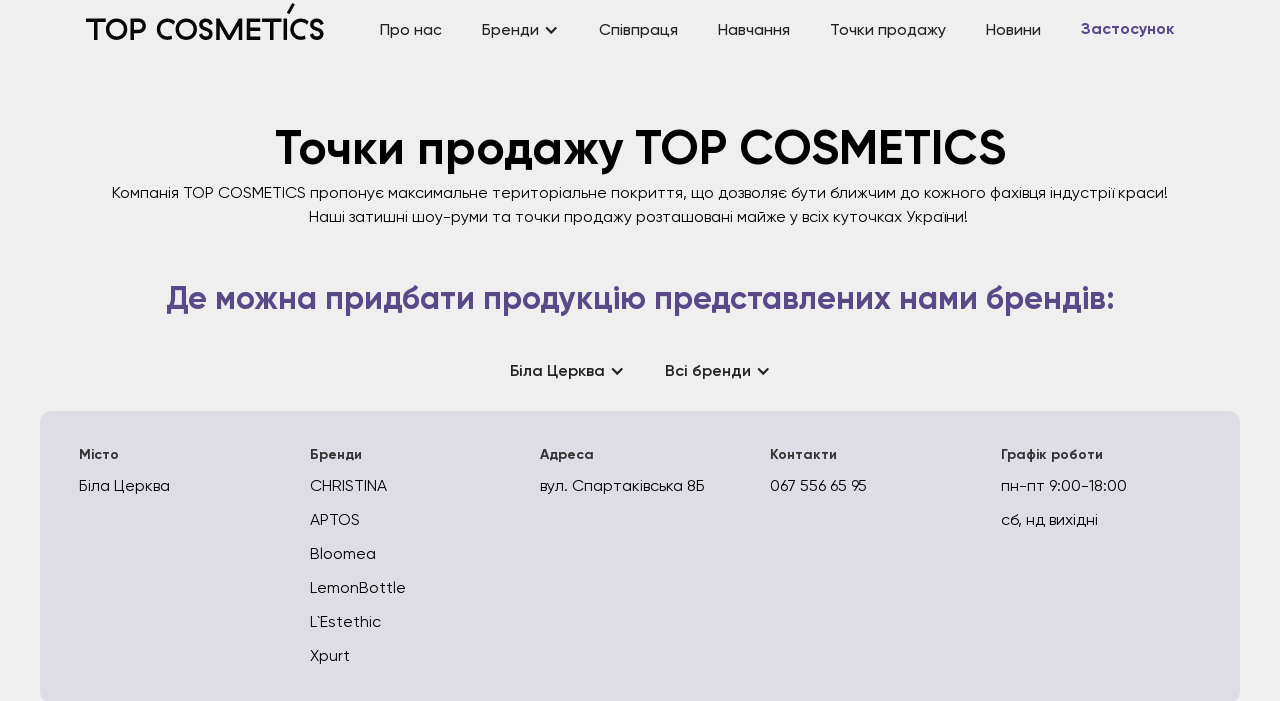

--- FILE ---
content_type: text/html
request_url: https://www.topcosmetics.ua/all-cities/bila-cerkva
body_size: 3243
content:
<!DOCTYPE html><!-- This site was created in Webflow. https://webflow.com --><!-- Last Published: Mon Dec 29 2025 10:50:55 GMT+0000 (Coordinated Universal Time) --><html data-wf-domain="www.topcosmetics.ua" data-wf-page="631731c4f06a91bc638ab68f" data-wf-site="62b58e0b9ef02b276cee0155" data-wf-collection="631731c4f06a9101b48ab68d" data-wf-item-slug="bila-cerkva"><head><meta charset="utf-8"/><title>TOP COSMETICS</title><meta content="width=device-width, initial-scale=1" name="viewport"/><meta content="Webflow" name="generator"/><link href="https://cdn.prod.website-files.com/62b58e0b9ef02b276cee0155/css/top-cosmetics.webflow.shared.1d6ae9e84.css" rel="stylesheet" type="text/css"/><script type="text/javascript">!function(o,c){var n=c.documentElement,t=" w-mod-";n.className+=t+"js",("ontouchstart"in o||o.DocumentTouch&&c instanceof DocumentTouch)&&(n.className+=t+"touch")}(window,document);</script><link href="https://cdn.prod.website-files.com/62b58e0b9ef02b276cee0155/63316a127c78b54392198f29_favicon.png" rel="shortcut icon" type="image/x-icon"/><link href="https://cdn.prod.website-files.com/62b58e0b9ef02b276cee0155/63316a15320e0e71acc156ca_webclip.png" rel="apple-touch-icon"/><script async="" src="https://www.googletagmanager.com/gtag/js?id=G-W0G213XESY"></script><script type="text/javascript">window.dataLayer = window.dataLayer || [];function gtag(){dataLayer.push(arguments);}gtag('set', 'developer_id.dZGVlNj', true);gtag('js', new Date());gtag('config', 'G-W0G213XESY');</script></head><body class="body-9"><div data-animation="default" data-collapse="medium" data-duration="400" data-easing="ease" data-easing2="ease" data-doc-height="1" role="banner" class="menu w-nav"><div class="container menu w-container"><a href="/" class="w-nav-brand"><img alt="" loading="lazy" src="https://cdn.prod.website-files.com/62b58e0b9ef02b276cee0155/62b5c1ec3eba992e029a1ec3_logo.svg" class="image"/></a><nav role="navigation" class="w-nav-menu"><a href="/pro-nas" class="menu-item w-nav-link">Про нас</a><div data-hover="false" data-delay="0" class="menu-item w-dropdown"><div class="dropdown-toggle w-dropdown-toggle"><div class="w-icon-dropdown-toggle"></div><div>Бренди</div></div><nav class="dropdown-list-7 w-dropdown-list"><a href="/christina" class="menu-item w-dropdown-link">CHRISTINA</a><a href="/aptos" class="menu-item w-dropdown-link">APTOS</a><a href="/bloomea" class="menu-item w-dropdown-link">Bloomea</a><a href="/l-esthetic" class="menu-item w-dropdown-link">L`esthetic</a><a href="/lemon-bottle" class="menu-item w-dropdown-link">LemonBottle</a><a href="/xspurt" class="menu-item w-dropdown-link">Xspurt</a></nav></div><a href="/brands" class="menu-item hide w-nav-link">Бренди</a><a href="/spivpracya" class="menu-item w-nav-link">Співпраця</a><a href="/navchannya" class="menu-item w-nav-link">Навчання</a><a href="/tochki-prodazhu" class="menu-item w-nav-link">Точки продажу</a><a href="/novini" class="menu-item w-nav-link">Новини</a><a href="https://top-cosmetics-24-7.webflow.io/" target="_blank" class="app-link w-nav-link">Застосунок</a></nav><div class="menu-button w-nav-button"><div class="w-icon-nav-menu"></div></div></div></div><div class="container w-container"><div class="distributors-header"><h2 class="heading-5">Точки продажу TOP COSMETICS</h2><p class="paragraph-3">Компанія TOP COSMETICS пропонує максимальне територіальне покриття, що дозволяє бути ближчим до кожного фахівця індустрії краси!<br/>Наші затишні шоу-руми та точки продажу розташовані майже у всіх куточках України! <br/></p></div></div><div class="distributors-list w-container"><h3 class="h2-purple-center">Де можна придбати продукцію представлених нами брендів:</h3><div class="distributors-filter"><div data-hover="false" data-delay="0" class="distributors-dropdown w-dropdown"><div class="w-dropdown-toggle"><div class="w-icon-dropdown-toggle"></div><div>Біла Церква</div></div><nav class="dropdown-list-5 w-dropdown-list"><div class="w-dyn-list"><div role="list" class="w-dyn-items"><div role="listitem" class="w-dyn-item"><a href="/all-cities/bila-cerkva" aria-current="page" class="w-dropdown-link w--current">Біла Церква</a></div><div role="listitem" class="w-dyn-item"><a href="/all-cities/chernigiv" class="w-dropdown-link">Чернігів</a></div><div role="listitem" class="w-dyn-item"><a href="/all-cities/chernivtsi" class="w-dropdown-link">Чернівці</a></div><div role="listitem" class="w-dyn-item"><a href="/all-cities/cherkasy" class="w-dropdown-link">Черкаси</a></div><div role="listitem" class="w-dyn-item"><a href="/all-cities/khmelnytskyi" class="w-dropdown-link">Хмельницький</a></div><div role="listitem" class="w-dyn-item"><a href="/all-cities/kharkiv" class="w-dropdown-link">Харків</a></div><div role="listitem" class="w-dyn-item"><a href="/all-cities/uzhgorod" class="w-dropdown-link">Ужгород</a></div><div role="listitem" class="w-dyn-item"><a href="/all-cities/ternopil" class="w-dropdown-link">Тернопіль</a></div><div role="listitem" class="w-dyn-item"><a href="/all-cities/sumi" class="w-dropdown-link">Суми</a></div><div role="listitem" class="w-dyn-item"><a href="/all-cities/rivne" class="w-dropdown-link">Рівне</a></div><div role="listitem" class="w-dyn-item"><a href="/all-cities/poltava" class="w-dropdown-link">Полтава</a></div><div role="listitem" class="w-dyn-item"><a href="/all-cities/odesa" class="w-dropdown-link">Одеса</a></div><div role="listitem" class="w-dyn-item"><a href="/all-cities/mikolayiv" class="w-dropdown-link">Миколаїв</a></div><div role="listitem" class="w-dyn-item"><a href="/all-cities/lviv" class="w-dropdown-link">Львів</a></div><div role="listitem" class="w-dyn-item"><a href="/all-cities/lutsk" class="w-dropdown-link">Луцьк</a></div><div role="listitem" class="w-dyn-item"><a href="/all-cities/kropivnickiy" class="w-dropdown-link">Кропивницький</a></div><div role="listitem" class="w-dyn-item"><a href="/all-cities/kriviy-rig" class="w-dropdown-link">Кривий Ріг</a></div><div role="listitem" class="w-dyn-item"><a href="/all-cities/kremenchuk" class="w-dropdown-link">Кременчук</a></div><div role="listitem" class="w-dyn-item"><a href="/all-cities/kiyiv" class="w-dropdown-link">Київ</a></div><div role="listitem" class="w-dyn-item"><a href="/all-cities/ivano-frankivsk" class="w-dropdown-link">Івано-Франківськ</a></div><div role="listitem" class="w-dyn-item"><a href="/all-cities/zaporizhzhya" class="w-dropdown-link">Запоріжжя</a></div><div role="listitem" class="w-dyn-item"><a href="/all-cities/zhitomir" class="w-dropdown-link">Житомир</a></div><div role="listitem" class="w-dyn-item"><a href="/all-cities/dnipro" class="w-dropdown-link">Дніпро</a></div><div role="listitem" class="w-dyn-item"><a href="/all-cities/vinnicya" class="w-dropdown-link">Вінниця</a></div></div></div></nav></div><div data-hover="false" data-delay="0" class="distributors-dropdown w-dropdown"><div class="w-dropdown-toggle"><div class="w-icon-dropdown-toggle"></div><div>Всі бренди</div></div><nav class="dropdown-list-6 w-dropdown-list"><div class="w-dyn-list"><div role="list" class="w-dyn-items"><div role="listitem" class="w-dyn-item"><a href="/all-brands/l-estethic" class="w-dropdown-link">L`Estethic</a></div><div role="listitem" class="w-dyn-item"><a href="/all-brands/bloomea" class="w-dropdown-link">Bloomea</a></div><div role="listitem" class="w-dyn-item"><a href="/all-brands/depileve" class="w-dropdown-link">DEPILEVE</a></div><div role="listitem" class="w-dyn-item"><a href="/all-brands/christina-clinical" class="w-dropdown-link">CHRISTINA Clinical</a></div><div role="listitem" class="w-dyn-item"><a href="/all-brands/pluryal-mesoline" class="w-dropdown-link">Pluryal Mesoline</a></div><div role="listitem" class="w-dyn-item"><a href="/all-brands/aptos" class="w-dropdown-link">APTOS</a></div><div role="listitem" class="w-dyn-item"><a href="/all-brands/christina" class="w-dropdown-link">CHRISTINA</a></div></div></div></nav></div></div><div class="distributors-cms w-dyn-list"><div role="list" class="w-dyn-items"><div role="listitem" class="collection-item w-dyn-item"><div class="list"><div class="distributors-city"><h5>Місто</h5><div class="w-richtext"><p>Біла Церква</p></div></div><div class="distributors-brands"><h5>Бренди</h5><div class="w-richtext"><p>CHRISTINA</p><p>APTOS</p><p>Bloomea</p><p>LemonBottle</p><p>L`Estethic</p><p>Xpurt</p></div></div><div class="distributors-address"><h5>Адреса</h5><div class="w-richtext"><p>вул. Спартаківська 8Б</p></div></div><div class="distributors-contacts"><h5>Контакти</h5><div class="w-richtext"><p>067 556 65 95</p></div></div><div class="distributors-schedule"><h5>Графік роботи</h5><div class="w-richtext"><p>пн-пт 9:00-18:00</p><p>сб, нд вихідні</p></div></div></div></div></div></div></div><div class="footer"><div class="container w-container"><div class="footer-div"><div><p class="paragraph-4">TOP COSMETICS (ГОЛОВНИЙ ОФІС)<br/>Україна, м. Київ<br/>бул. Миколи Міхновського (Дружби Народів), 4/6<br/>0 800 500 275</p></div><div class="div-block-17"><a href="https://www.facebook.com/topcosmetics.ua" target="_blank" class="w-inline-block"><img src="https://cdn.prod.website-files.com/62b58e0b9ef02b276cee0155/62b5d510c00c487998382120_facebook.svg" loading="lazy" width="30" alt="" class="social-media"/></a><a href="https://www.instagram.com/topcosmetics_ua" target="_blank" class="w-inline-block"><img src="https://cdn.prod.website-files.com/62b58e0b9ef02b276cee0155/62b5d5117c7da8a332e4249a_insta.svg" loading="lazy" width="30" alt="" class="social-media"/></a><a href="#" class="link-block w-inline-block"><img src="https://cdn.prod.website-files.com/62b58e0b9ef02b276cee0155/62b5d5101c57be73ed32fbea_youtube.svg" loading="lazy" width="30" alt="" class="social-media"/></a><a href="#" class="link-block-2 w-inline-block"><img src="https://cdn.prod.website-files.com/62b58e0b9ef02b276cee0155/62b5d51007b186c05569027b_telegram.svg" loading="lazy" width="30" alt="" class="social-media"/></a></div><div class="div-block-29"><div class="div-block-16"><a href="/">Головна</a><a href="/pro-nas">Про нас</a><a href="/brands">Бренди</a><a href="/spivpracya">Співпраця</a></div><div class="div-block-16"><a href="/navchannya">Навчання</a><a href="/tochki-prodazhu">Точки продажу</a><a href="/novini">Новини</a><a href="/kontakti">Контакти</a></div></div><a href="/kontakti" class="link-2">Контакти</a></div></div></div><script src="https://d3e54v103j8qbb.cloudfront.net/js/jquery-3.5.1.min.dc5e7f18c8.js?site=62b58e0b9ef02b276cee0155" type="text/javascript" integrity="sha256-9/aliU8dGd2tb6OSsuzixeV4y/faTqgFtohetphbbj0=" crossorigin="anonymous"></script><script src="https://cdn.prod.website-files.com/62b58e0b9ef02b276cee0155/js/webflow.schunk.e98f18b1ac98ee42.js" type="text/javascript"></script><script src="https://cdn.prod.website-files.com/62b58e0b9ef02b276cee0155/js/webflow.c9f80112.b5126f0ca8b622fd.js" type="text/javascript"></script></body></html>

--- FILE ---
content_type: text/css
request_url: https://cdn.prod.website-files.com/62b58e0b9ef02b276cee0155/css/top-cosmetics.webflow.shared.1d6ae9e84.css
body_size: 14661
content:
html {
  -webkit-text-size-adjust: 100%;
  -ms-text-size-adjust: 100%;
  font-family: sans-serif;
}

body {
  margin: 0;
}

article, aside, details, figcaption, figure, footer, header, hgroup, main, menu, nav, section, summary {
  display: block;
}

audio, canvas, progress, video {
  vertical-align: baseline;
  display: inline-block;
}

audio:not([controls]) {
  height: 0;
  display: none;
}

[hidden], template {
  display: none;
}

a {
  background-color: #0000;
}

a:active, a:hover {
  outline: 0;
}

abbr[title] {
  border-bottom: 1px dotted;
}

b, strong {
  font-weight: bold;
}

dfn {
  font-style: italic;
}

h1 {
  margin: .67em 0;
  font-size: 2em;
}

mark {
  color: #000;
  background: #ff0;
}

small {
  font-size: 80%;
}

sub, sup {
  vertical-align: baseline;
  font-size: 75%;
  line-height: 0;
  position: relative;
}

sup {
  top: -.5em;
}

sub {
  bottom: -.25em;
}

img {
  border: 0;
}

svg:not(:root) {
  overflow: hidden;
}

hr {
  box-sizing: content-box;
  height: 0;
}

pre {
  overflow: auto;
}

code, kbd, pre, samp {
  font-family: monospace;
  font-size: 1em;
}

button, input, optgroup, select, textarea {
  color: inherit;
  font: inherit;
  margin: 0;
}

button {
  overflow: visible;
}

button, select {
  text-transform: none;
}

button, html input[type="button"], input[type="reset"] {
  -webkit-appearance: button;
  cursor: pointer;
}

button[disabled], html input[disabled] {
  cursor: default;
}

button::-moz-focus-inner, input::-moz-focus-inner {
  border: 0;
  padding: 0;
}

input {
  line-height: normal;
}

input[type="checkbox"], input[type="radio"] {
  box-sizing: border-box;
  padding: 0;
}

input[type="number"]::-webkit-inner-spin-button, input[type="number"]::-webkit-outer-spin-button {
  height: auto;
}

input[type="search"] {
  -webkit-appearance: none;
}

input[type="search"]::-webkit-search-cancel-button, input[type="search"]::-webkit-search-decoration {
  -webkit-appearance: none;
}

legend {
  border: 0;
  padding: 0;
}

textarea {
  overflow: auto;
}

optgroup {
  font-weight: bold;
}

table {
  border-collapse: collapse;
  border-spacing: 0;
}

td, th {
  padding: 0;
}

@font-face {
  font-family: webflow-icons;
  src: url("[data-uri]") format("truetype");
  font-weight: normal;
  font-style: normal;
}

[class^="w-icon-"], [class*=" w-icon-"] {
  speak: none;
  font-variant: normal;
  text-transform: none;
  -webkit-font-smoothing: antialiased;
  -moz-osx-font-smoothing: grayscale;
  font-style: normal;
  font-weight: normal;
  line-height: 1;
  font-family: webflow-icons !important;
}

.w-icon-slider-right:before {
  content: "";
}

.w-icon-slider-left:before {
  content: "";
}

.w-icon-nav-menu:before {
  content: "";
}

.w-icon-arrow-down:before, .w-icon-dropdown-toggle:before {
  content: "";
}

.w-icon-file-upload-remove:before {
  content: "";
}

.w-icon-file-upload-icon:before {
  content: "";
}

* {
  box-sizing: border-box;
}

html {
  height: 100%;
}

body {
  color: #333;
  background-color: #fff;
  min-height: 100%;
  margin: 0;
  font-family: Arial, sans-serif;
  font-size: 14px;
  line-height: 20px;
}

img {
  vertical-align: middle;
  max-width: 100%;
  display: inline-block;
}

html.w-mod-touch * {
  background-attachment: scroll !important;
}

.w-block {
  display: block;
}

.w-inline-block {
  max-width: 100%;
  display: inline-block;
}

.w-clearfix:before, .w-clearfix:after {
  content: " ";
  grid-area: 1 / 1 / 2 / 2;
  display: table;
}

.w-clearfix:after {
  clear: both;
}

.w-hidden {
  display: none;
}

.w-button {
  color: #fff;
  line-height: inherit;
  cursor: pointer;
  background-color: #3898ec;
  border: 0;
  border-radius: 0;
  padding: 9px 15px;
  text-decoration: none;
  display: inline-block;
}

input.w-button {
  -webkit-appearance: button;
}

html[data-w-dynpage] [data-w-cloak] {
  color: #0000 !important;
}

.w-code-block {
  margin: unset;
}

pre.w-code-block code {
  all: inherit;
}

.w-optimization {
  display: contents;
}

.w-webflow-badge, .w-webflow-badge > img {
  box-sizing: unset;
  width: unset;
  height: unset;
  max-height: unset;
  max-width: unset;
  min-height: unset;
  min-width: unset;
  margin: unset;
  padding: unset;
  float: unset;
  clear: unset;
  border: unset;
  border-radius: unset;
  background: unset;
  background-image: unset;
  background-position: unset;
  background-size: unset;
  background-repeat: unset;
  background-origin: unset;
  background-clip: unset;
  background-attachment: unset;
  background-color: unset;
  box-shadow: unset;
  transform: unset;
  direction: unset;
  font-family: unset;
  font-weight: unset;
  color: unset;
  font-size: unset;
  line-height: unset;
  font-style: unset;
  font-variant: unset;
  text-align: unset;
  letter-spacing: unset;
  -webkit-text-decoration: unset;
  text-decoration: unset;
  text-indent: unset;
  text-transform: unset;
  list-style-type: unset;
  text-shadow: unset;
  vertical-align: unset;
  cursor: unset;
  white-space: unset;
  word-break: unset;
  word-spacing: unset;
  word-wrap: unset;
  transition: unset;
}

.w-webflow-badge {
  white-space: nowrap;
  cursor: pointer;
  box-shadow: 0 0 0 1px #0000001a, 0 1px 3px #0000001a;
  visibility: visible !important;
  opacity: 1 !important;
  z-index: 2147483647 !important;
  color: #aaadb0 !important;
  overflow: unset !important;
  background-color: #fff !important;
  border-radius: 3px !important;
  width: auto !important;
  height: auto !important;
  margin: 0 !important;
  padding: 6px !important;
  font-size: 12px !important;
  line-height: 14px !important;
  text-decoration: none !important;
  display: inline-block !important;
  position: fixed !important;
  inset: auto 12px 12px auto !important;
  transform: none !important;
}

.w-webflow-badge > img {
  position: unset;
  visibility: unset !important;
  opacity: 1 !important;
  vertical-align: middle !important;
  display: inline-block !important;
}

h1, h2, h3, h4, h5, h6 {
  margin-bottom: 10px;
  font-weight: bold;
}

h1 {
  margin-top: 20px;
  font-size: 38px;
  line-height: 44px;
}

h2 {
  margin-top: 20px;
  font-size: 32px;
  line-height: 36px;
}

h3 {
  margin-top: 20px;
  font-size: 24px;
  line-height: 30px;
}

h4 {
  margin-top: 10px;
  font-size: 18px;
  line-height: 24px;
}

h5 {
  margin-top: 10px;
  font-size: 14px;
  line-height: 20px;
}

h6 {
  margin-top: 10px;
  font-size: 12px;
  line-height: 18px;
}

p {
  margin-top: 0;
  margin-bottom: 10px;
}

blockquote {
  border-left: 5px solid #e2e2e2;
  margin: 0 0 10px;
  padding: 10px 20px;
  font-size: 18px;
  line-height: 22px;
}

figure {
  margin: 0 0 10px;
}

figcaption {
  text-align: center;
  margin-top: 5px;
}

ul, ol {
  margin-top: 0;
  margin-bottom: 10px;
  padding-left: 40px;
}

.w-list-unstyled {
  padding-left: 0;
  list-style: none;
}

.w-embed:before, .w-embed:after {
  content: " ";
  grid-area: 1 / 1 / 2 / 2;
  display: table;
}

.w-embed:after {
  clear: both;
}

.w-video {
  width: 100%;
  padding: 0;
  position: relative;
}

.w-video iframe, .w-video object, .w-video embed {
  border: none;
  width: 100%;
  height: 100%;
  position: absolute;
  top: 0;
  left: 0;
}

fieldset {
  border: 0;
  margin: 0;
  padding: 0;
}

button, [type="button"], [type="reset"] {
  cursor: pointer;
  -webkit-appearance: button;
  border: 0;
}

.w-form {
  margin: 0 0 15px;
}

.w-form-done {
  text-align: center;
  background-color: #ddd;
  padding: 20px;
  display: none;
}

.w-form-fail {
  background-color: #ffdede;
  margin-top: 10px;
  padding: 10px;
  display: none;
}

label {
  margin-bottom: 5px;
  font-weight: bold;
  display: block;
}

.w-input, .w-select {
  color: #333;
  vertical-align: middle;
  background-color: #fff;
  border: 1px solid #ccc;
  width: 100%;
  height: 38px;
  margin-bottom: 10px;
  padding: 8px 12px;
  font-size: 14px;
  line-height: 1.42857;
  display: block;
}

.w-input::placeholder, .w-select::placeholder {
  color: #999;
}

.w-input:focus, .w-select:focus {
  border-color: #3898ec;
  outline: 0;
}

.w-input[disabled], .w-select[disabled], .w-input[readonly], .w-select[readonly], fieldset[disabled] .w-input, fieldset[disabled] .w-select {
  cursor: not-allowed;
}

.w-input[disabled]:not(.w-input-disabled), .w-select[disabled]:not(.w-input-disabled), .w-input[readonly], .w-select[readonly], fieldset[disabled]:not(.w-input-disabled) .w-input, fieldset[disabled]:not(.w-input-disabled) .w-select {
  background-color: #eee;
}

textarea.w-input, textarea.w-select {
  height: auto;
}

.w-select {
  background-color: #f3f3f3;
}

.w-select[multiple] {
  height: auto;
}

.w-form-label {
  cursor: pointer;
  margin-bottom: 0;
  font-weight: normal;
  display: inline-block;
}

.w-radio {
  margin-bottom: 5px;
  padding-left: 20px;
  display: block;
}

.w-radio:before, .w-radio:after {
  content: " ";
  grid-area: 1 / 1 / 2 / 2;
  display: table;
}

.w-radio:after {
  clear: both;
}

.w-radio-input {
  float: left;
  margin: 3px 0 0 -20px;
  line-height: normal;
}

.w-file-upload {
  margin-bottom: 10px;
  display: block;
}

.w-file-upload-input {
  opacity: 0;
  z-index: -100;
  width: .1px;
  height: .1px;
  position: absolute;
  overflow: hidden;
}

.w-file-upload-default, .w-file-upload-uploading, .w-file-upload-success {
  color: #333;
  display: inline-block;
}

.w-file-upload-error {
  margin-top: 10px;
  display: block;
}

.w-file-upload-default.w-hidden, .w-file-upload-uploading.w-hidden, .w-file-upload-error.w-hidden, .w-file-upload-success.w-hidden {
  display: none;
}

.w-file-upload-uploading-btn {
  cursor: pointer;
  background-color: #fafafa;
  border: 1px solid #ccc;
  margin: 0;
  padding: 8px 12px;
  font-size: 14px;
  font-weight: normal;
  display: flex;
}

.w-file-upload-file {
  background-color: #fafafa;
  border: 1px solid #ccc;
  flex-grow: 1;
  justify-content: space-between;
  margin: 0;
  padding: 8px 9px 8px 11px;
  display: flex;
}

.w-file-upload-file-name {
  font-size: 14px;
  font-weight: normal;
  display: block;
}

.w-file-remove-link {
  cursor: pointer;
  width: auto;
  height: auto;
  margin-top: 3px;
  margin-left: 10px;
  padding: 3px;
  display: block;
}

.w-icon-file-upload-remove {
  margin: auto;
  font-size: 10px;
}

.w-file-upload-error-msg {
  color: #ea384c;
  padding: 2px 0;
  display: inline-block;
}

.w-file-upload-info {
  padding: 0 12px;
  line-height: 38px;
  display: inline-block;
}

.w-file-upload-label {
  cursor: pointer;
  background-color: #fafafa;
  border: 1px solid #ccc;
  margin: 0;
  padding: 8px 12px;
  font-size: 14px;
  font-weight: normal;
  display: inline-block;
}

.w-icon-file-upload-icon, .w-icon-file-upload-uploading {
  width: 20px;
  margin-right: 8px;
  display: inline-block;
}

.w-icon-file-upload-uploading {
  height: 20px;
}

.w-container {
  max-width: 940px;
  margin-left: auto;
  margin-right: auto;
}

.w-container:before, .w-container:after {
  content: " ";
  grid-area: 1 / 1 / 2 / 2;
  display: table;
}

.w-container:after {
  clear: both;
}

.w-container .w-row {
  margin-left: -10px;
  margin-right: -10px;
}

.w-row:before, .w-row:after {
  content: " ";
  grid-area: 1 / 1 / 2 / 2;
  display: table;
}

.w-row:after {
  clear: both;
}

.w-row .w-row {
  margin-left: 0;
  margin-right: 0;
}

.w-col {
  float: left;
  width: 100%;
  min-height: 1px;
  padding-left: 10px;
  padding-right: 10px;
  position: relative;
}

.w-col .w-col {
  padding-left: 0;
  padding-right: 0;
}

.w-col-1 {
  width: 8.33333%;
}

.w-col-2 {
  width: 16.6667%;
}

.w-col-3 {
  width: 25%;
}

.w-col-4 {
  width: 33.3333%;
}

.w-col-5 {
  width: 41.6667%;
}

.w-col-6 {
  width: 50%;
}

.w-col-7 {
  width: 58.3333%;
}

.w-col-8 {
  width: 66.6667%;
}

.w-col-9 {
  width: 75%;
}

.w-col-10 {
  width: 83.3333%;
}

.w-col-11 {
  width: 91.6667%;
}

.w-col-12 {
  width: 100%;
}

.w-hidden-main {
  display: none !important;
}

@media screen and (max-width: 991px) {
  .w-container {
    max-width: 728px;
  }

  .w-hidden-main {
    display: inherit !important;
  }

  .w-hidden-medium {
    display: none !important;
  }

  .w-col-medium-1 {
    width: 8.33333%;
  }

  .w-col-medium-2 {
    width: 16.6667%;
  }

  .w-col-medium-3 {
    width: 25%;
  }

  .w-col-medium-4 {
    width: 33.3333%;
  }

  .w-col-medium-5 {
    width: 41.6667%;
  }

  .w-col-medium-6 {
    width: 50%;
  }

  .w-col-medium-7 {
    width: 58.3333%;
  }

  .w-col-medium-8 {
    width: 66.6667%;
  }

  .w-col-medium-9 {
    width: 75%;
  }

  .w-col-medium-10 {
    width: 83.3333%;
  }

  .w-col-medium-11 {
    width: 91.6667%;
  }

  .w-col-medium-12 {
    width: 100%;
  }

  .w-col-stack {
    width: 100%;
    left: auto;
    right: auto;
  }
}

@media screen and (max-width: 767px) {
  .w-hidden-main, .w-hidden-medium {
    display: inherit !important;
  }

  .w-hidden-small {
    display: none !important;
  }

  .w-row, .w-container .w-row {
    margin-left: 0;
    margin-right: 0;
  }

  .w-col {
    width: 100%;
    left: auto;
    right: auto;
  }

  .w-col-small-1 {
    width: 8.33333%;
  }

  .w-col-small-2 {
    width: 16.6667%;
  }

  .w-col-small-3 {
    width: 25%;
  }

  .w-col-small-4 {
    width: 33.3333%;
  }

  .w-col-small-5 {
    width: 41.6667%;
  }

  .w-col-small-6 {
    width: 50%;
  }

  .w-col-small-7 {
    width: 58.3333%;
  }

  .w-col-small-8 {
    width: 66.6667%;
  }

  .w-col-small-9 {
    width: 75%;
  }

  .w-col-small-10 {
    width: 83.3333%;
  }

  .w-col-small-11 {
    width: 91.6667%;
  }

  .w-col-small-12 {
    width: 100%;
  }
}

@media screen and (max-width: 479px) {
  .w-container {
    max-width: none;
  }

  .w-hidden-main, .w-hidden-medium, .w-hidden-small {
    display: inherit !important;
  }

  .w-hidden-tiny {
    display: none !important;
  }

  .w-col {
    width: 100%;
  }

  .w-col-tiny-1 {
    width: 8.33333%;
  }

  .w-col-tiny-2 {
    width: 16.6667%;
  }

  .w-col-tiny-3 {
    width: 25%;
  }

  .w-col-tiny-4 {
    width: 33.3333%;
  }

  .w-col-tiny-5 {
    width: 41.6667%;
  }

  .w-col-tiny-6 {
    width: 50%;
  }

  .w-col-tiny-7 {
    width: 58.3333%;
  }

  .w-col-tiny-8 {
    width: 66.6667%;
  }

  .w-col-tiny-9 {
    width: 75%;
  }

  .w-col-tiny-10 {
    width: 83.3333%;
  }

  .w-col-tiny-11 {
    width: 91.6667%;
  }

  .w-col-tiny-12 {
    width: 100%;
  }
}

.w-widget {
  position: relative;
}

.w-widget-map {
  width: 100%;
  height: 400px;
}

.w-widget-map label {
  width: auto;
  display: inline;
}

.w-widget-map img {
  max-width: inherit;
}

.w-widget-map .gm-style-iw {
  text-align: center;
}

.w-widget-map .gm-style-iw > button {
  display: none !important;
}

.w-widget-twitter {
  overflow: hidden;
}

.w-widget-twitter-count-shim {
  vertical-align: top;
  text-align: center;
  background: #fff;
  border: 1px solid #758696;
  border-radius: 3px;
  width: 28px;
  height: 20px;
  display: inline-block;
  position: relative;
}

.w-widget-twitter-count-shim * {
  pointer-events: none;
  -webkit-user-select: none;
  user-select: none;
}

.w-widget-twitter-count-shim .w-widget-twitter-count-inner {
  text-align: center;
  color: #999;
  font-family: serif;
  font-size: 15px;
  line-height: 12px;
  position: relative;
}

.w-widget-twitter-count-shim .w-widget-twitter-count-clear {
  display: block;
  position: relative;
}

.w-widget-twitter-count-shim.w--large {
  width: 36px;
  height: 28px;
}

.w-widget-twitter-count-shim.w--large .w-widget-twitter-count-inner {
  font-size: 18px;
  line-height: 18px;
}

.w-widget-twitter-count-shim:not(.w--vertical) {
  margin-left: 5px;
  margin-right: 8px;
}

.w-widget-twitter-count-shim:not(.w--vertical).w--large {
  margin-left: 6px;
}

.w-widget-twitter-count-shim:not(.w--vertical):before, .w-widget-twitter-count-shim:not(.w--vertical):after {
  content: " ";
  pointer-events: none;
  border: solid #0000;
  width: 0;
  height: 0;
  position: absolute;
  top: 50%;
  left: 0;
}

.w-widget-twitter-count-shim:not(.w--vertical):before {
  border-width: 4px;
  border-color: #75869600 #5d6c7b #75869600 #75869600;
  margin-top: -4px;
  margin-left: -9px;
}

.w-widget-twitter-count-shim:not(.w--vertical).w--large:before {
  border-width: 5px;
  margin-top: -5px;
  margin-left: -10px;
}

.w-widget-twitter-count-shim:not(.w--vertical):after {
  border-width: 4px;
  border-color: #fff0 #fff #fff0 #fff0;
  margin-top: -4px;
  margin-left: -8px;
}

.w-widget-twitter-count-shim:not(.w--vertical).w--large:after {
  border-width: 5px;
  margin-top: -5px;
  margin-left: -9px;
}

.w-widget-twitter-count-shim.w--vertical {
  width: 61px;
  height: 33px;
  margin-bottom: 8px;
}

.w-widget-twitter-count-shim.w--vertical:before, .w-widget-twitter-count-shim.w--vertical:after {
  content: " ";
  pointer-events: none;
  border: solid #0000;
  width: 0;
  height: 0;
  position: absolute;
  top: 100%;
  left: 50%;
}

.w-widget-twitter-count-shim.w--vertical:before {
  border-width: 5px;
  border-color: #5d6c7b #75869600 #75869600;
  margin-left: -5px;
}

.w-widget-twitter-count-shim.w--vertical:after {
  border-width: 4px;
  border-color: #fff #fff0 #fff0;
  margin-left: -4px;
}

.w-widget-twitter-count-shim.w--vertical .w-widget-twitter-count-inner {
  font-size: 18px;
  line-height: 22px;
}

.w-widget-twitter-count-shim.w--vertical.w--large {
  width: 76px;
}

.w-background-video {
  color: #fff;
  height: 500px;
  position: relative;
  overflow: hidden;
}

.w-background-video > video {
  object-fit: cover;
  z-index: -100;
  background-position: 50%;
  background-size: cover;
  width: 100%;
  height: 100%;
  margin: auto;
  position: absolute;
  inset: -100%;
}

.w-background-video > video::-webkit-media-controls-start-playback-button {
  -webkit-appearance: none;
  display: none !important;
}

.w-background-video--control {
  background-color: #0000;
  padding: 0;
  position: absolute;
  bottom: 1em;
  right: 1em;
}

.w-background-video--control > [hidden] {
  display: none !important;
}

.w-slider {
  text-align: center;
  clear: both;
  -webkit-tap-highlight-color: #0000;
  tap-highlight-color: #0000;
  background: #ddd;
  height: 300px;
  position: relative;
}

.w-slider-mask {
  z-index: 1;
  white-space: nowrap;
  height: 100%;
  display: block;
  position: relative;
  left: 0;
  right: 0;
  overflow: hidden;
}

.w-slide {
  vertical-align: top;
  white-space: normal;
  text-align: left;
  width: 100%;
  height: 100%;
  display: inline-block;
  position: relative;
}

.w-slider-nav {
  z-index: 2;
  text-align: center;
  -webkit-tap-highlight-color: #0000;
  tap-highlight-color: #0000;
  height: 40px;
  margin: auto;
  padding-top: 10px;
  position: absolute;
  inset: auto 0 0;
}

.w-slider-nav.w-round > div {
  border-radius: 100%;
}

.w-slider-nav.w-num > div {
  font-size: inherit;
  line-height: inherit;
  width: auto;
  height: auto;
  padding: .2em .5em;
}

.w-slider-nav.w-shadow > div {
  box-shadow: 0 0 3px #3336;
}

.w-slider-nav-invert {
  color: #fff;
}

.w-slider-nav-invert > div {
  background-color: #2226;
}

.w-slider-nav-invert > div.w-active {
  background-color: #222;
}

.w-slider-dot {
  cursor: pointer;
  background-color: #fff6;
  width: 1em;
  height: 1em;
  margin: 0 3px .5em;
  transition: background-color .1s, color .1s;
  display: inline-block;
  position: relative;
}

.w-slider-dot.w-active {
  background-color: #fff;
}

.w-slider-dot:focus {
  outline: none;
  box-shadow: 0 0 0 2px #fff;
}

.w-slider-dot:focus.w-active {
  box-shadow: none;
}

.w-slider-arrow-left, .w-slider-arrow-right {
  cursor: pointer;
  color: #fff;
  -webkit-tap-highlight-color: #0000;
  tap-highlight-color: #0000;
  -webkit-user-select: none;
  user-select: none;
  width: 80px;
  margin: auto;
  font-size: 40px;
  position: absolute;
  inset: 0;
  overflow: hidden;
}

.w-slider-arrow-left [class^="w-icon-"], .w-slider-arrow-right [class^="w-icon-"], .w-slider-arrow-left [class*=" w-icon-"], .w-slider-arrow-right [class*=" w-icon-"] {
  position: absolute;
}

.w-slider-arrow-left:focus, .w-slider-arrow-right:focus {
  outline: 0;
}

.w-slider-arrow-left {
  z-index: 3;
  right: auto;
}

.w-slider-arrow-right {
  z-index: 4;
  left: auto;
}

.w-icon-slider-left, .w-icon-slider-right {
  width: 1em;
  height: 1em;
  margin: auto;
  inset: 0;
}

.w-slider-aria-label {
  clip: rect(0 0 0 0);
  border: 0;
  width: 1px;
  height: 1px;
  margin: -1px;
  padding: 0;
  position: absolute;
  overflow: hidden;
}

.w-slider-force-show {
  display: block !important;
}

.w-dropdown {
  text-align: left;
  z-index: 900;
  margin-left: auto;
  margin-right: auto;
  display: inline-block;
  position: relative;
}

.w-dropdown-btn, .w-dropdown-toggle, .w-dropdown-link {
  vertical-align: top;
  color: #222;
  text-align: left;
  white-space: nowrap;
  margin-left: auto;
  margin-right: auto;
  padding: 20px;
  text-decoration: none;
  position: relative;
}

.w-dropdown-toggle {
  -webkit-user-select: none;
  user-select: none;
  cursor: pointer;
  padding-right: 40px;
  display: inline-block;
}

.w-dropdown-toggle:focus {
  outline: 0;
}

.w-icon-dropdown-toggle {
  width: 1em;
  height: 1em;
  margin: auto 20px auto auto;
  position: absolute;
  top: 0;
  bottom: 0;
  right: 0;
}

.w-dropdown-list {
  background: #ddd;
  min-width: 100%;
  display: none;
  position: absolute;
}

.w-dropdown-list.w--open {
  display: block;
}

.w-dropdown-link {
  color: #222;
  padding: 10px 20px;
  display: block;
}

.w-dropdown-link.w--current {
  color: #0082f3;
}

.w-dropdown-link:focus {
  outline: 0;
}

@media screen and (max-width: 767px) {
  .w-nav-brand {
    padding-left: 10px;
  }
}

.w-lightbox-backdrop {
  cursor: auto;
  letter-spacing: normal;
  text-indent: 0;
  text-shadow: none;
  text-transform: none;
  visibility: visible;
  white-space: normal;
  word-break: normal;
  word-spacing: normal;
  word-wrap: normal;
  color: #fff;
  text-align: center;
  z-index: 2000;
  opacity: 0;
  -webkit-user-select: none;
  -moz-user-select: none;
  -webkit-tap-highlight-color: transparent;
  background: #000000e6;
  outline: 0;
  font-family: Helvetica Neue, Helvetica, Ubuntu, Segoe UI, Verdana, sans-serif;
  font-size: 17px;
  font-style: normal;
  font-weight: 300;
  line-height: 1.2;
  list-style: disc;
  position: fixed;
  inset: 0;
  -webkit-transform: translate(0);
}

.w-lightbox-backdrop, .w-lightbox-container {
  -webkit-overflow-scrolling: touch;
  height: 100%;
  overflow: auto;
}

.w-lightbox-content {
  height: 100vh;
  position: relative;
  overflow: hidden;
}

.w-lightbox-view {
  opacity: 0;
  width: 100vw;
  height: 100vh;
  position: absolute;
}

.w-lightbox-view:before {
  content: "";
  height: 100vh;
}

.w-lightbox-group, .w-lightbox-group .w-lightbox-view, .w-lightbox-group .w-lightbox-view:before {
  height: 86vh;
}

.w-lightbox-frame, .w-lightbox-view:before {
  vertical-align: middle;
  display: inline-block;
}

.w-lightbox-figure {
  margin: 0;
  position: relative;
}

.w-lightbox-group .w-lightbox-figure {
  cursor: pointer;
}

.w-lightbox-img {
  width: auto;
  max-width: none;
  height: auto;
}

.w-lightbox-image {
  float: none;
  max-width: 100vw;
  max-height: 100vh;
  display: block;
}

.w-lightbox-group .w-lightbox-image {
  max-height: 86vh;
}

.w-lightbox-caption {
  text-align: left;
  text-overflow: ellipsis;
  white-space: nowrap;
  background: #0006;
  padding: .5em 1em;
  position: absolute;
  bottom: 0;
  left: 0;
  right: 0;
  overflow: hidden;
}

.w-lightbox-embed {
  width: 100%;
  height: 100%;
  position: absolute;
  inset: 0;
}

.w-lightbox-control {
  cursor: pointer;
  background-position: center;
  background-repeat: no-repeat;
  background-size: 24px;
  width: 4em;
  transition: all .3s;
  position: absolute;
  top: 0;
}

.w-lightbox-left {
  background-image: url("[data-uri]");
  display: none;
  bottom: 0;
  left: 0;
}

.w-lightbox-right {
  background-image: url("[data-uri]");
  display: none;
  bottom: 0;
  right: 0;
}

.w-lightbox-close {
  background-image: url("[data-uri]");
  background-size: 18px;
  height: 2.6em;
  right: 0;
}

.w-lightbox-strip {
  white-space: nowrap;
  padding: 0 1vh;
  line-height: 0;
  position: absolute;
  bottom: 0;
  left: 0;
  right: 0;
  overflow: auto hidden;
}

.w-lightbox-item {
  box-sizing: content-box;
  cursor: pointer;
  width: 10vh;
  padding: 2vh 1vh;
  display: inline-block;
  -webkit-transform: translate3d(0, 0, 0);
}

.w-lightbox-active {
  opacity: .3;
}

.w-lightbox-thumbnail {
  background: #222;
  height: 10vh;
  position: relative;
  overflow: hidden;
}

.w-lightbox-thumbnail-image {
  position: absolute;
  top: 0;
  left: 0;
}

.w-lightbox-thumbnail .w-lightbox-tall {
  width: 100%;
  top: 50%;
  transform: translate(0, -50%);
}

.w-lightbox-thumbnail .w-lightbox-wide {
  height: 100%;
  left: 50%;
  transform: translate(-50%);
}

.w-lightbox-spinner {
  box-sizing: border-box;
  border: 5px solid #0006;
  border-radius: 50%;
  width: 40px;
  height: 40px;
  margin-top: -20px;
  margin-left: -20px;
  animation: .8s linear infinite spin;
  position: absolute;
  top: 50%;
  left: 50%;
}

.w-lightbox-spinner:after {
  content: "";
  border: 3px solid #0000;
  border-bottom-color: #fff;
  border-radius: 50%;
  position: absolute;
  inset: -4px;
}

.w-lightbox-hide {
  display: none;
}

.w-lightbox-noscroll {
  overflow: hidden;
}

@media (min-width: 768px) {
  .w-lightbox-content {
    height: 96vh;
    margin-top: 2vh;
  }

  .w-lightbox-view, .w-lightbox-view:before {
    height: 96vh;
  }

  .w-lightbox-group, .w-lightbox-group .w-lightbox-view, .w-lightbox-group .w-lightbox-view:before {
    height: 84vh;
  }

  .w-lightbox-image {
    max-width: 96vw;
    max-height: 96vh;
  }

  .w-lightbox-group .w-lightbox-image {
    max-width: 82.3vw;
    max-height: 84vh;
  }

  .w-lightbox-left, .w-lightbox-right {
    opacity: .5;
    display: block;
  }

  .w-lightbox-close {
    opacity: .8;
  }

  .w-lightbox-control:hover {
    opacity: 1;
  }
}

.w-lightbox-inactive, .w-lightbox-inactive:hover {
  opacity: 0;
}

.w-richtext:before, .w-richtext:after {
  content: " ";
  grid-area: 1 / 1 / 2 / 2;
  display: table;
}

.w-richtext:after {
  clear: both;
}

.w-richtext[contenteditable="true"]:before, .w-richtext[contenteditable="true"]:after {
  white-space: initial;
}

.w-richtext ol, .w-richtext ul {
  overflow: hidden;
}

.w-richtext .w-richtext-figure-selected.w-richtext-figure-type-video div:after, .w-richtext .w-richtext-figure-selected[data-rt-type="video"] div:after, .w-richtext .w-richtext-figure-selected.w-richtext-figure-type-image div, .w-richtext .w-richtext-figure-selected[data-rt-type="image"] div {
  outline: 2px solid #2895f7;
}

.w-richtext figure.w-richtext-figure-type-video > div:after, .w-richtext figure[data-rt-type="video"] > div:after {
  content: "";
  display: none;
  position: absolute;
  inset: 0;
}

.w-richtext figure {
  max-width: 60%;
  position: relative;
}

.w-richtext figure > div:before {
  cursor: default !important;
}

.w-richtext figure img {
  width: 100%;
}

.w-richtext figure figcaption.w-richtext-figcaption-placeholder {
  opacity: .6;
}

.w-richtext figure div {
  color: #0000;
  font-size: 0;
}

.w-richtext figure.w-richtext-figure-type-image, .w-richtext figure[data-rt-type="image"] {
  display: table;
}

.w-richtext figure.w-richtext-figure-type-image > div, .w-richtext figure[data-rt-type="image"] > div {
  display: inline-block;
}

.w-richtext figure.w-richtext-figure-type-image > figcaption, .w-richtext figure[data-rt-type="image"] > figcaption {
  caption-side: bottom;
  display: table-caption;
}

.w-richtext figure.w-richtext-figure-type-video, .w-richtext figure[data-rt-type="video"] {
  width: 60%;
  height: 0;
}

.w-richtext figure.w-richtext-figure-type-video iframe, .w-richtext figure[data-rt-type="video"] iframe {
  width: 100%;
  height: 100%;
  position: absolute;
  top: 0;
  left: 0;
}

.w-richtext figure.w-richtext-figure-type-video > div, .w-richtext figure[data-rt-type="video"] > div {
  width: 100%;
}

.w-richtext figure.w-richtext-align-center {
  clear: both;
  margin-left: auto;
  margin-right: auto;
}

.w-richtext figure.w-richtext-align-center.w-richtext-figure-type-image > div, .w-richtext figure.w-richtext-align-center[data-rt-type="image"] > div {
  max-width: 100%;
}

.w-richtext figure.w-richtext-align-normal {
  clear: both;
}

.w-richtext figure.w-richtext-align-fullwidth {
  text-align: center;
  clear: both;
  width: 100%;
  max-width: 100%;
  margin-left: auto;
  margin-right: auto;
  display: block;
}

.w-richtext figure.w-richtext-align-fullwidth > div {
  padding-bottom: inherit;
  display: inline-block;
}

.w-richtext figure.w-richtext-align-fullwidth > figcaption {
  display: block;
}

.w-richtext figure.w-richtext-align-floatleft {
  float: left;
  clear: none;
  margin-right: 15px;
}

.w-richtext figure.w-richtext-align-floatright {
  float: right;
  clear: none;
  margin-left: 15px;
}

.w-nav {
  z-index: 1000;
  background: #ddd;
  position: relative;
}

.w-nav:before, .w-nav:after {
  content: " ";
  grid-area: 1 / 1 / 2 / 2;
  display: table;
}

.w-nav:after {
  clear: both;
}

.w-nav-brand {
  float: left;
  color: #333;
  text-decoration: none;
  position: relative;
}

.w-nav-link {
  vertical-align: top;
  color: #222;
  text-align: left;
  margin-left: auto;
  margin-right: auto;
  padding: 20px;
  text-decoration: none;
  display: inline-block;
  position: relative;
}

.w-nav-link.w--current {
  color: #0082f3;
}

.w-nav-menu {
  float: right;
  position: relative;
}

[data-nav-menu-open] {
  text-align: center;
  background: #c8c8c8;
  min-width: 200px;
  position: absolute;
  top: 100%;
  left: 0;
  right: 0;
  overflow: visible;
  display: block !important;
}

.w--nav-link-open {
  display: block;
  position: relative;
}

.w-nav-overlay {
  width: 100%;
  display: none;
  position: absolute;
  top: 100%;
  left: 0;
  right: 0;
  overflow: hidden;
}

.w-nav-overlay [data-nav-menu-open] {
  top: 0;
}

.w-nav[data-animation="over-left"] .w-nav-overlay {
  width: auto;
}

.w-nav[data-animation="over-left"] .w-nav-overlay, .w-nav[data-animation="over-left"] [data-nav-menu-open] {
  z-index: 1;
  top: 0;
  right: auto;
}

.w-nav[data-animation="over-right"] .w-nav-overlay {
  width: auto;
}

.w-nav[data-animation="over-right"] .w-nav-overlay, .w-nav[data-animation="over-right"] [data-nav-menu-open] {
  z-index: 1;
  top: 0;
  left: auto;
}

.w-nav-button {
  float: right;
  cursor: pointer;
  -webkit-tap-highlight-color: #0000;
  tap-highlight-color: #0000;
  -webkit-user-select: none;
  user-select: none;
  padding: 18px;
  font-size: 24px;
  display: none;
  position: relative;
}

.w-nav-button:focus {
  outline: 0;
}

.w-nav-button.w--open {
  color: #fff;
  background-color: #c8c8c8;
}

.w-nav[data-collapse="all"] .w-nav-menu {
  display: none;
}

.w-nav[data-collapse="all"] .w-nav-button, .w--nav-dropdown-open, .w--nav-dropdown-toggle-open {
  display: block;
}

.w--nav-dropdown-list-open {
  position: static;
}

@media screen and (max-width: 991px) {
  .w-nav[data-collapse="medium"] .w-nav-menu {
    display: none;
  }

  .w-nav[data-collapse="medium"] .w-nav-button {
    display: block;
  }
}

@media screen and (max-width: 767px) {
  .w-nav[data-collapse="small"] .w-nav-menu {
    display: none;
  }

  .w-nav[data-collapse="small"] .w-nav-button {
    display: block;
  }

  .w-nav-brand {
    padding-left: 10px;
  }
}

@media screen and (max-width: 479px) {
  .w-nav[data-collapse="tiny"] .w-nav-menu {
    display: none;
  }

  .w-nav[data-collapse="tiny"] .w-nav-button {
    display: block;
  }
}

.w-tabs {
  position: relative;
}

.w-tabs:before, .w-tabs:after {
  content: " ";
  grid-area: 1 / 1 / 2 / 2;
  display: table;
}

.w-tabs:after {
  clear: both;
}

.w-tab-menu {
  position: relative;
}

.w-tab-link {
  vertical-align: top;
  text-align: left;
  cursor: pointer;
  color: #222;
  background-color: #ddd;
  padding: 9px 30px;
  text-decoration: none;
  display: inline-block;
  position: relative;
}

.w-tab-link.w--current {
  background-color: #c8c8c8;
}

.w-tab-link:focus {
  outline: 0;
}

.w-tab-content {
  display: block;
  position: relative;
  overflow: hidden;
}

.w-tab-pane {
  display: none;
  position: relative;
}

.w--tab-active {
  display: block;
}

@media screen and (max-width: 479px) {
  .w-tab-link {
    display: block;
  }
}

.w-ix-emptyfix:after {
  content: "";
}

@keyframes spin {
  0% {
    transform: rotate(0);
  }

  100% {
    transform: rotate(360deg);
  }
}

.w-dyn-empty {
  background-color: #ddd;
  padding: 10px;
}

.w-dyn-hide, .w-dyn-bind-empty, .w-condition-invisible {
  display: none !important;
}

.wf-layout-layout {
  display: grid;
}

@font-face {
  font-family: Gilroy;
  src: url("https://cdn.prod.website-files.com/62b58e0b9ef02b276cee0155/62b5b520033756178477be19_Gilroy-LightItalic.ttf") format("truetype");
  font-weight: 300;
  font-style: italic;
  font-display: swap;
}

@font-face {
  font-family: Gilroy;
  src: url("https://cdn.prod.website-files.com/62b58e0b9ef02b276cee0155/62b5b51fe2e04e1a0f843ea5_Gilroy-UltraLightItalic.ttf") format("truetype");
  font-weight: 200;
  font-style: italic;
  font-display: swap;
}

@font-face {
  font-family: Gilroy;
  src: url("https://cdn.prod.website-files.com/62b58e0b9ef02b276cee0155/62b5b51ef60a8e93197b1fac_Gilroy-Regular.ttf") format("truetype");
  font-weight: 400;
  font-style: normal;
  font-display: swap;
}

@font-face {
  font-family: Gilroy;
  src: url("https://cdn.prod.website-files.com/62b58e0b9ef02b276cee0155/62b5b51e4c3ed0de21109394_Gilroy-Black.ttf") format("truetype"), url("https://cdn.prod.website-files.com/62b58e0b9ef02b276cee0155/62b5b51fee1644f2de51b2b8_Gilroy-Heavy.ttf") format("truetype");
  font-weight: 900;
  font-style: normal;
  font-display: swap;
}

@font-face {
  font-family: Gilroy;
  src: url("https://cdn.prod.website-files.com/62b58e0b9ef02b276cee0155/62b5b51efd674fc4a52bf590_Gilroy-Medium.ttf") format("truetype");
  font-weight: 500;
  font-style: normal;
  font-display: swap;
}

@font-face {
  font-family: Gilroy;
  src: url("https://cdn.prod.website-files.com/62b58e0b9ef02b276cee0155/62b5b51ec880e760e1dfe12d_Gilroy-Bold.ttf") format("truetype"), url("https://cdn.prod.website-files.com/62b58e0b9ef02b276cee0155/62b5b51fffa44654e15219b3_Gilroy-ExtraBold.ttf") format("truetype"), url("https://cdn.prod.website-files.com/62b58e0b9ef02b276cee0155/62b5b51fde9c9c307723adbd_Gilroy-ExtraBold.otf") format("opentype");
  font-weight: 700;
  font-style: normal;
  font-display: swap;
}

@font-face {
  font-family: Gilroy;
  src: url("https://cdn.prod.website-files.com/62b58e0b9ef02b276cee0155/62b5b51eb25b1bc60da72b39_Gilroy-Thin.ttf") format("truetype");
  font-weight: 100;
  font-style: normal;
  font-display: swap;
}

@font-face {
  font-family: Gilroy;
  src: url("https://cdn.prod.website-files.com/62b58e0b9ef02b276cee0155/62b5b51f4c3ed00480109395_Gilroy-ThinItalic.ttf") format("truetype");
  font-weight: 100;
  font-style: italic;
  font-display: swap;
}

@font-face {
  font-family: Gilroy;
  src: url("https://cdn.prod.website-files.com/62b58e0b9ef02b276cee0155/62b5b51e966e3810f3f06d28_Gilroy-HeavyItalic.ttf") format("truetype"), url("https://cdn.prod.website-files.com/62b58e0b9ef02b276cee0155/62b5b51fd7a0e8f5f7dda6bc_Gilroy-BlackItalic.ttf") format("truetype");
  font-weight: 900;
  font-style: italic;
  font-display: swap;
}

@font-face {
  font-family: Gilroy;
  src: url("https://cdn.prod.website-files.com/62b58e0b9ef02b276cee0155/62b5b51ed6cd0431146f0046_Gilroy-RegularItalic.ttf") format("truetype");
  font-weight: 400;
  font-style: italic;
  font-display: swap;
}

@font-face {
  font-family: Gilroy;
  src: url("https://cdn.prod.website-files.com/62b58e0b9ef02b276cee0155/62b5b51f91563a79fb937900_Gilroy-Light.ttf") format("truetype"), url("https://cdn.prod.website-files.com/62b58e0b9ef02b276cee0155/62b5b51fd7a0e809b8dda6bd_Gilroy-Light.otf") format("opentype");
  font-weight: 300;
  font-style: normal;
  font-display: swap;
}

@font-face {
  font-family: Gilroy;
  src: url("https://cdn.prod.website-files.com/62b58e0b9ef02b276cee0155/62b5b51ec9f9c713b9ac5635_Gilroy-ExtraBoldItalic.ttf") format("truetype"), url("https://cdn.prod.website-files.com/62b58e0b9ef02b276cee0155/62b5b51fed3ca3735932fee4_Gilroy-BoldItalic.ttf") format("truetype");
  font-weight: 700;
  font-style: italic;
  font-display: swap;
}

@font-face {
  font-family: Gilroy;
  src: url("https://cdn.prod.website-files.com/62b58e0b9ef02b276cee0155/62b5b51f9755d7b6476d9eef_Gilroy-MediumItalic.ttf") format("truetype");
  font-weight: 500;
  font-style: italic;
  font-display: swap;
}

@font-face {
  font-family: Gilroy;
  src: url("https://cdn.prod.website-files.com/62b58e0b9ef02b276cee0155/62b5b51f07b186d97467fe92_Gilroy-SemiBold.ttf") format("truetype");
  font-weight: 600;
  font-style: normal;
  font-display: swap;
}

@font-face {
  font-family: Gilroy;
  src: url("https://cdn.prod.website-files.com/62b58e0b9ef02b276cee0155/62b5b51fe8003ddbef99c55b_Gilroy-UltraLight.ttf") format("truetype");
  font-weight: 200;
  font-style: normal;
  font-display: swap;
}

@font-face {
  font-family: Gilroy;
  src: url("https://cdn.prod.website-files.com/62b58e0b9ef02b276cee0155/62b5b51f55d004c7c6618398_Gilroy-SemiBoldItalic.ttf") format("truetype");
  font-weight: 600;
  font-style: italic;
  font-display: swap;
}

:root {
  --white: white;
  --black: black;
}

.w-layout-grid {
  grid-row-gap: 16px;
  grid-column-gap: 16px;
  grid-template-rows: auto auto;
  grid-template-columns: 1fr 1fr;
  grid-auto-columns: 1fr;
  display: grid;
}

.w-layout-blockcontainer {
  max-width: 940px;
  margin-left: auto;
  margin-right: auto;
  display: block;
}

@media screen and (max-width: 991px) {
  .w-layout-blockcontainer {
    max-width: 728px;
  }
}

@media screen and (max-width: 767px) {
  .w-layout-blockcontainer {
    max-width: none;
  }
}

body {
  color: #333;
  font-family: Arial, Helvetica Neue, Helvetica, sans-serif;
  font-size: 14px;
  line-height: 20px;
}

h1 {
  color: #000;
  margin-top: 0;
  margin-bottom: 0;
  font-family: Gilroy, sans-serif;
  font-size: 4rem;
  font-weight: 700;
  line-height: 130%;
}

h2 {
  color: #000;
  margin-top: 0;
  margin-bottom: 0;
  font-family: Gilroy, sans-serif;
  font-size: 3rem;
  font-weight: 700;
  line-height: 130%;
}

h3 {
  color: #000;
  margin-top: 0;
  margin-bottom: 0;
  font-family: Gilroy, sans-serif;
  font-size: 2rem;
  font-weight: 700;
  line-height: 130%;
}

h4 {
  margin-top: 10px;
  margin-bottom: 10px;
  font-family: Gilroy, sans-serif;
  font-size: 18px;
  font-weight: 700;
  line-height: 24px;
}

h5 {
  margin-top: 10px;
  margin-bottom: 10px;
  font-family: Gilroy, sans-serif;
  font-size: 14px;
  font-weight: 700;
  line-height: 20px;
}

p {
  color: #000;
  margin-bottom: 10px;
  font-family: Gilroy, sans-serif;
  font-size: 1rem;
  font-weight: 400;
  line-height: 150%;
}

a {
  color: #594988;
  font-family: Gilroy, sans-serif;
  font-size: 1rem;
  font-weight: 500;
  line-height: 130%;
  text-decoration: underline;
}

.container {
  justify-content: flex-end;
  align-items: center;
  max-width: 1200px;
  height: 100%;
  display: block;
}

.container.menu {
  justify-content: space-between;
  margin-left: 0;
  margin-right: 0;
  display: flex;
}

.container.container-header {
  display: flex;
}

.container.container-links {
  grid-column-gap: 24px;
  flex-wrap: nowrap;
  justify-content: space-between;
  margin-top: 40px;
  display: flex;
}

.container.container-christina {
  display: flex;
}

.menu {
  background-color: #efefef;
  justify-content: center;
  align-items: center;
  display: flex;
}

.header {
  background-image: url("https://cdn.prod.website-files.com/62b58e0b9ef02b276cee0155/62b5beac8668acc50240472f_main.png");
  background-position: 0 0;
  background-repeat: no-repeat;
  background-size: cover;
  height: 100vh;
}

.div-block {
  width: 40%;
}

.header-description {
  font-size: 1.3rem;
}

.app-link {
  color: #594988;
  font-weight: 700;
}

.heading {
  margin-top: 0;
  margin-bottom: 40px;
}

.heading.margin-20 {
  margin-bottom: 20px;
}

.heading.margin-20.purple {
  color: #594988;
}

.heading.margin-0 {
  margin-bottom: 0;
}

.heading.margin-0.purple {
  color: #594988;
}

.links-purple {
  margin-top: -94px;
  padding-bottom: 0;
}

.div-block-2 {
  -webkit-text-fill-color: inherit;
  background-color: #594988;
  background-clip: border-box;
  border-radius: 70px;
}

.link-purple {
  background-color: #594988;
  border-radius: 70px;
  justify-content: space-around;
  align-items: center;
  width: 100%;
  height: 100px;
  padding: 24px 32px;
  display: flex;
}

.link-purple-text {
  color: #fff;
  text-align: center;
  flex-direction: row;
  flex: 0 auto;
  width: 100%;
  font-family: Gilroy, sans-serif;
  font-size: 1rem;
  font-weight: 400;
  line-height: 130%;
  display: block;
}

.div-block-3 {
  margin-top: 140px;
  padding: 100px;
}

.mission {
  grid-row-gap: 24px;
  -webkit-backdrop-filter: blur(10px);
  backdrop-filter: blur(10px);
  background-color: #fff;
  border-radius: 32px;
  flex-direction: column;
  margin-top: 0;
  padding: 100px;
  display: flex;
}

.mission.box-purple-shadow {
  -webkit-backdrop-filter: blur(2px);
  backdrop-filter: blur(2px);
  background-color: #ffffff80;
  box-shadow: 3px 3px 4px #cbc8e640;
}

.heading-2 {
  text-align: center;
}

.heading-2.purple {
  color: #594988;
}

.heading-3 {
  color: #594988;
  text-align: center;
  margin-top: 0;
  margin-bottom: 0;
}

.heading-3.heading-36 {
  font-size: 2.25rem;
}

.paragraph {
  text-align: center;
  font-size: 1.5rem;
}

.body {
  background-color: #efefef;
  background-image: url("https://cdn.prod.website-files.com/62b58e0b9ef02b276cee0155/62b5caddb7343207fb9ef091_waves.svg");
  background-position: -400px 0;
  background-repeat: no-repeat;
  background-size: cover;
  background-attachment: scroll;
}

.section, .section-2 {
  margin-top: 140px;
}

.div-block-4 {
  grid-column-gap: 64px;
  justify-content: space-between;
  display: flex;
}

.div-block-5 {
  width: 30%;
}

.div-block-6 {
  grid-row-gap: 32px;
  flex-direction: column;
  width: 70%;
  display: flex;
}

.heading-medium {
  margin-top: 0;
  margin-bottom: 0;
  font-weight: 500;
}

.h2-purple {
  color: #594988;
}

.h2-purple.hide {
  display: none;
}

.link {
  font-weight: 600;
}

.section-3 {
  margin-top: 140px;
}

.div-block-7 {
  justify-content: space-between;
  display: flex;
}

.div-block-8 {
  width: 50%;
}

.div-block-9 {
  grid-row-gap: 12px;
  -webkit-backdrop-filter: blur(2px);
  backdrop-filter: blur(2px);
  background-color: #ffffff80;
  border-radius: 32px;
  flex-direction: column;
  width: 50%;
  padding: 32px;
  display: flex;
  box-shadow: 3px 3px 4px #cbc8e640;
}

.heading-4 {
  margin-top: 0;
  margin-bottom: 0;
}

.utility-page-wrap {
  justify-content: center;
  align-items: center;
  width: 100vw;
  max-width: 100%;
  height: 100vh;
  max-height: 100%;
  display: flex;
}

.utility-page-content {
  text-align: center;
  flex-direction: column;
  width: 260px;
  display: flex;
}

.utility-page-form {
  flex-direction: column;
  align-items: stretch;
  display: flex;
}

.stream {
  grid-row-gap: 12px;
  flex-direction: column;
  display: flex;
}

.stream.hide {
  display: block;
}

.section-4 {
  margin-top: 140px;
}

.heading-5 {
  text-align: center;
}

.paragraph-2 {
  color: #fff;
  margin-bottom: 0;
}

.paragraph-3 {
  text-align: center;
  width: auto;
}

.grid {
  grid-template-columns: 1fr 1fr 1fr;
}

.brands-tabs {
  grid-row-gap: 24px;
  -webkit-backdrop-filter: blur(2px);
  backdrop-filter: blur(2px);
  background-color: #ffffff80;
  border-radius: 32px;
  flex-direction: column;
  align-items: center;
  margin-bottom: 20px;
  padding: 32px;
  display: flex;
  box-shadow: 3px 3px 4px #cbc8e640;
}

.brands-tabs.hide {
  display: none;
}

.div-block-10 {
  grid-row-gap: 24px;
  flex-direction: column;
  margin-top: 0;
  display: flex;
}

.section-5 {
  margin-top: 140px;
}

.div-block-11 {
  -webkit-backdrop-filter: blur(2px);
  backdrop-filter: blur(2px);
  background-color: #ffffff80;
  border-radius: 32px;
  justify-content: space-between;
  padding: 32px;
  display: flex;
  box-shadow: 3px 3px 4px #cbc8e640;
}

.div-block-12 {
  width: 40%;
}

.div-block-13 {
  grid-row-gap: 12px;
  flex-direction: column;
  width: 60%;
  display: flex;
}

.news-link {
  -webkit-text-fill-color: inherit;
  background-color: #a9a1de;
  background-clip: border-box;
  border-radius: 10px;
  justify-content: space-between;
  padding: 20px 32px;
  display: flex;
}

.news-link.news-link-more {
  background-color: #594988;
}

.div-block-14 {
  grid-column-gap: 24px;
  align-items: center;
  display: flex;
}

.section-6 {
  background-color: #ffffffb3;
  margin-top: 140px;
}

.div-block-15 {
  justify-content: space-between;
  align-items: center;
  padding-top: 60px;
  padding-bottom: 60px;
  display: flex;
}

.paragraph-4 {
  text-align: center;
  line-height: 200%;
}

.div-block-16 {
  grid-row-gap: 24px;
  flex-direction: column;
  display: flex;
}

.div-block-17 {
  grid-column-gap: 24px;
  align-items: center;
  display: flex;
}

.body-2 {
  background-color: #efefef;
}

.footer {
  background-color: #fff;
  margin-top: 140px;
}

.image {
  padding-bottom: 18px;
  padding-right: 36px;
}

.section-7 {
  background-image: url("https://cdn.prod.website-files.com/62b58e0b9ef02b276cee0155/67f916210d94316d1febf865_pro-nas-topcosmetics2.png");
  background-repeat: no-repeat;
  height: 600px;
}

.container-2 {
  max-width: 1200px;
  padding-top: 100px;
  padding-bottom: 220px;
}

.section-8 {
  -webkit-text-fill-color: inherit;
  object-fit: fill;
  background-image: url("https://cdn.prod.website-files.com/62b58e0b9ef02b276cee0155/62cc2a53d4a956fd647e5c27_wave-2.svg");
  background-position: 50% 0;
  background-repeat: no-repeat;
  background-size: 100%;
  background-clip: border-box;
  padding-bottom: 0;
  position: static;
  overflow: visible;
}

.paragraph-5 {
  width: 60%;
}

.bold {
  font-weight: 700;
}

.grid-2 {
  grid-template-rows: auto;
  grid-template-columns: repeat(auto-fit, 200px);
  justify-content: center;
  padding-top: 40px;
  padding-bottom: 0;
}

.item-grid {
  flex-direction: column;
  align-items: center;
  display: flex;
}

.advant-text {
  text-align: center;
  font-weight: 400;
  line-height: 24px;
}

.container-3 {
  max-width: 1200px;
}

.numbers-text {
  text-align: center;
  margin-top: 10px;
  font-size: 1.1rem;
}

.section-9 {
  margin-top: -100px;
}

.mission-copy {
  grid-row-gap: 24px;
  -webkit-backdrop-filter: blur(10px);
  backdrop-filter: blur(10px);
  background-color: #fff;
  border-radius: 32px;
  flex-direction: column;
  margin-top: 0;
  padding: 100px;
  display: flex;
}

.mission-copy.box-purple-shadow {
  -webkit-backdrop-filter: blur(2px);
  backdrop-filter: blur(2px);
  background-color: #a9a1de;
  border-radius: 0;
}

.paragraph-white {
  color: #fff;
  text-align: center;
  font-size: 1.5rem;
  font-weight: 300;
}

.section-10 {
  margin-top: 140px;
}

.heading-professionals {
  text-align: center;
  font-weight: 600;
}

.about-pros {
  background-color: #594988;
  border-radius: 32px;
  justify-content: space-around;
  align-items: center;
  width: 100%;
  height: 200px;
  padding: 24px;
  display: flex;
}

.link-purple-copy {
  background-color: #594988;
  border-radius: 70px;
  justify-content: space-around;
  align-items: center;
  width: 100%;
  height: 100px;
  padding: 24px 32px;
  display: flex;
}

.about-us-pros {
  grid-column-gap: 12px;
  flex-wrap: nowrap;
  align-items: center;
  margin-top: 40px;
  display: block;
  overflow: visible;
}

.container-4 {
  grid-column-gap: 12px;
  grid-row-gap: 2px;
  max-width: 100%;
  display: flex;
}

.top-brands {
  margin-top: 40px;
}

.container-5 {
  flex-direction: column;
  max-width: 1200px;
  display: flex;
}

.body-3 {
  background-color: #efefef;
}

.tab-style {
  background-color: #fff;
  border-radius: 32px;
  margin-right: 10px;
}

.tab-style.w--current {
  color: #fff;
  -webkit-text-fill-color: inherit;
  background-color: #a9a1de;
  background-clip: border-box;
  border-radius: 32px;
  margin-right: 10px;
}

.tabs {
  grid-column-gap: 0px;
  flex-direction: column;
  align-items: center;
  display: flex;
}

.tab-style-last {
  background-color: #fff;
  border-radius: 32px;
  margin-right: 0;
}

.tab-style-last.w--current {
  color: #fff;
  -webkit-text-fill-color: inherit;
  background-color: #a9a1de;
  background-clip: border-box;
  border-radius: 32px;
  margin-right: 10px;
}

.tabs-content {
  margin-top: 40px;
  margin-bottom: 0;
}

.tab-pane-christina {
  width: 1200px;
  margin-bottom: 60px;
}

.text-span {
  font-size: 1.5rem;
  font-weight: 600;
}

.grid-3 {
  grid-template-rows: auto;
  grid-template-columns: repeat(auto-fit, minmax(100px, 3fr));
  margin-top: 20px;
  margin-bottom: 20px;
}

.div-block-18 {
  flex-direction: column;
  align-items: center;
  display: flex;
}

.clinical-advantages {
  margin-bottom: 10px;
}

.line-purple {
  color: #594988;
  font-size: 1.3rem;
  font-weight: 500;
}

.body-4, .body-5 {
  background-color: #efefef;
}

.news-header {
  margin-top: 60px;
}

.news-title {
  font-weight: 600;
}

.image-2, .news-preview {
  border-radius: 12px;
}

.education-header {
  flex-direction: column;
  max-width: 1200px;
  margin-top: 40px;
  display: flex;
}

.edu-1 {
  margin-bottom: 0;
}

.trainers-by-brand {
  grid-row-gap: 12px;
  flex-direction: column;
  display: flex;
}

.div-block-19 {
  display: flex;
}

.div-block-20 {
  height: 100%;
}

.trainer-slider {
  flex-direction: row;
  justify-content: space-around;
  height: 100%;
  display: flex;
}

.div-block-21 {
  width: 40%;
}

.div-block-22 {
  width: 60%;
}

.trainer-text {
  width: 60%;
  margin: 0 80px 0 24px;
}

.trainer-photo {
  width: 40%;
  margin-left: 80px;
}

.slider {
  -webkit-text-fill-color: inherit;
  background-color: #0000;
  background-clip: border-box;
  margin-top: 40px;
  margin-bottom: 40px;
  display: block;
}

.body-6, .body-7 {
  background-color: #efefef;
}

.image-3 {
  border-radius: 12px;
}

.para-center {
  text-align: center;
}

.icon, .icon-2, .icon-3, .icon-4, .icon-5, .icon-6 {
  color: #594988;
}

.nav-link-2, .menu-item {
  cursor: pointer;
}

.menu-item:hover, .menu-item:active, .menu-item.w--current {
  color: #594988;
}

.menu-item.hide {
  display: none;
}

.collection-list-wrapper {
  margin-top: 40px;
  display: block;
}

.h2-purple-center {
  color: #594988;
  text-align: center;
}

.cooperation-header {
  grid-row-gap: 24px;
  flex-direction: column;
  margin-top: 60px;
  display: flex;
}

.cooperation-advantages {
  object-fit: fill;
  flex-direction: column;
  align-items: stretch;
  margin-top: 40px;
  display: block;
}

.distributors-header {
  grid-row-gap: 24px;
  flex-direction: column;
  margin-top: 60px;
  display: flex;
}

.about-us-para {
  text-align: center;
  width: 100%;
  font-size: 1.2rem;
}

.edu-offer {
  margin-top: 40px;
}

.link-news {
  color: #000;
  text-decoration: none;
}

.link-news:hover {
  color: #594988;
}

.body-8 {
  background-color: #efefef;
}

.post-header {
  margin-top: 40px;
}

.post-img {
  background-image: url("https://d3e54v103j8qbb.cloudfront.net/img/background-image.svg");
  background-position: 50% 20%;
  background-repeat: no-repeat;
  background-size: cover;
  background-attachment: scroll;
  height: 600px;
  margin-top: 40px;
}

.post-main-text {
  margin-top: 60px;
}

.link-news-main {
  text-decoration: none;
}

.news-date {
  font-family: Gilroy, sans-serif;
  font-size: .8rem;
  font-weight: 300;
}

.div-block-23 {
  flex-direction: row;
  display: flex;
}

.grid-4 {
  grid-template-rows: auto;
  grid-template-columns: minmax(200px, 5fr) minmax(200px, 5fr);
}

.grid-5 {
  grid-template-rows: auto;
  grid-template-columns: minmax(200px, 5fr);
}

.div-block-24 {
  grid-column-gap: 12px;
  justify-content: flex-start;
  display: flex;
}

.div-block-25 {
  grid-column-gap: 16px;
  grid-row-gap: 16px;
  flex-direction: row;
  grid-template-rows: auto auto;
  grid-template-columns: 1fr 1fr;
  grid-auto-columns: 1fr;
  justify-content: flex-start;
  display: flex;
}

.distributors-city, .distributors-brands, .distributors-address, .distributors-contacts, .distributors-schedule {
  width: 200px;
  min-width: 0;
}

.list {
  grid-column-gap: 16px;
  grid-row-gap: 0px;
  background-color: #dedce5;
  border-radius: 12px;
  flex-direction: row;
  grid-template-rows: auto auto;
  grid-template-columns: 1fr 1fr;
  grid-auto-columns: 1fr;
  justify-content: space-around;
  padding: 24px;
  display: flex;
}

.collection-item {
  margin-bottom: 16px;
}

.distributors-list {
  justify-content: flex-end;
  align-items: center;
  max-width: 1200px;
  height: 100%;
  margin-top: 40px;
  display: block;
}

.distributors-list.menu {
  justify-content: space-between;
  margin-left: 0;
  margin-right: 0;
  display: flex;
}

.distributors-list.container-header {
  display: flex;
}

.distributors-list.container-links {
  grid-column-gap: 24px;
  flex-wrap: nowrap;
  justify-content: space-between;
  margin-top: 40px;
  display: flex;
}

.distributors-cms {
  margin-top: 10px;
}

.div-block-26 {
  float: none;
  text-align: center;
  justify-content: flex-start;
  display: block;
}

.distributors-filter {
  float: none;
  text-align: center;
  justify-content: flex-start;
  margin-top: 20px;
  display: block;
}

.distributors-dropdown {
  font-family: Gilroy, sans-serif;
  font-size: 16px;
  font-weight: 600;
}

.body-9, .body-10 {
  background-color: #efefef;
}

.dropdown-list {
  object-fit: fill;
  background-color: #efefef;
  max-height: none;
  position: absolute;
  overflow: scroll;
}

.dropdown-list.w--open {
  border-radius: 8px;
  overflow: visible;
}

.dropdown-list-2 {
  background-color: #efefef;
  border-radius: 8px;
}

.link-block, .link-block-2 {
  display: none;
}

.button {
  text-align: left;
  object-fit: fill;
  background-color: #594988;
  border-radius: 8px;
  flex-wrap: nowrap;
  padding: 16px 32px;
  font-family: Gilroy, sans-serif;
  font-weight: 600;
  display: block;
}

.form-text-field {
  background-color: #dedce5;
  border: 1px #000;
  border-radius: 8px;
  width: 60%;
  font-family: Gilroy, sans-serif;
}

.form-text-title {
  color: #000;
  font-family: Gilroy, sans-serif;
  font-size: 1rem;
  font-weight: 600;
  line-height: 150%;
}

.education-trainers {
  flex-direction: column;
  max-width: 1200px;
  margin-top: 40px;
  display: flex;
}

.footer-div {
  justify-content: space-between;
  align-items: center;
  padding-top: 40px;
  padding-bottom: 40px;
  display: flex;
}

.body-11 {
  background-color: #efefef;
}

.h3-purple {
  color: #594988;
}

.form-block {
  margin-top: 20px;
  margin-bottom: 20px;
}

.para-center-header {
  text-align: center;
  font-weight: 600;
}

.slider-2 {
  background-color: #0000;
}

.icon-7 {
  color: #594988;
  -webkit-text-fill-color: inherit;
  background-color: #0000;
  background-clip: border-box;
}

.icon-8 {
  color: #594988;
}

.aptos-products-slider {
  flex-direction: row;
  justify-content: space-around;
  height: 100%;
  display: flex;
}

.aptos-product-img {
  width: 40%;
  margin-left: 80px;
}

.aptos-product-text {
  width: 60%;
  margin: 0 80px 0 24px;
}

.slider-aptos {
  background-color: #0000;
  display: none;
}

.aptos-grid-2 {
  grid-template-rows: auto;
  grid-template-columns: repeat(auto-fit, minmax(300px, 3fr));
  margin-top: 20px;
  margin-bottom: 20px;
}

.aptos-grid-1 {
  grid-template-rows: auto;
  grid-template-columns: repeat(auto-fit, minmax(100px, 3fr));
  margin-top: 20px;
  margin-bottom: 20px;
}

.mesoline-img, .clinical-advantages-copy {
  margin-bottom: 10px;
}

.mesoline-grid {
  grid-template-rows: auto;
  grid-template-columns: repeat(auto-fit, minmax(300px, 3fr));
  margin-top: 20px;
  margin-bottom: 20px;
}

.brands-banner {
  border-radius: 8px;
}

.div-block-27 {
  justify-content: space-between;
  align-items: flex-start;
  display: flex;
}

.image-4 {
  width: 30%;
  height: auto;
}

.paragraph-6 {
  width: 60%;
}

.image-5 {
  border-radius: 8px;
  width: 38%;
}

.grid-6 {
  grid-template-columns: minmax(150px, 5fr) 1fr;
}

.grid-options {
  grid-template-rows: auto;
  grid-template-columns: repeat(auto-fit, 200px);
  justify-content: center;
  padding-top: 0;
  padding-bottom: 0;
}

.news-header-tablet {
  margin-top: 60px;
  display: none;
}

.para-about-brand {
  text-align: center;
}

.link-arrow {
  text-decoration: none;
}

.link-arrow._1-3rem {
  font-size: 1.3rem;
}

.slide-nav, .slide-nav-2, .slide-nav-3 {
  display: none;
}

.div-block-29 {
  grid-column-gap: 36px;
  display: flex;
}

.link-2 {
  display: none;
}

.rich-text-block {
  font-family: Gilroy, sans-serif;
}

.text-block-9 {
  color: #fff;
  font-family: Gilroy, sans-serif;
  font-size: 16px;
  line-height: 130%;
}

.success-message {
  background-color: #a9a1de;
  border-radius: 12px;
}

.error-message {
  background-color: #ff6363;
  border-radius: 12px;
}

.dropdown-list-3 {
  background-color: #efefef;
}

.dropdown-list-3.w--open {
  border-radius: 8px;
}

.dropdown-list-4 {
  background-color: #efefef;
}

.dropdown-list-4.w--open {
  background-color: #efefef;
  border-radius: 8px;
}

.dropdown-list-5 {
  border-radius: 8px;
}

.dropdown-list-5.w--open {
  background-color: #efefef;
}

.dropdown-list-6 {
  border-radius: 8px;
}

.dropdown-list-6.w--open {
  background-color: #efefef;
}

.pic-calendar {
  object-fit: contain;
  border-radius: 310px;
  width: 3.125rem;
  height: 3.125rem;
  overflow: hidden;
}

.text-calendar {
  grid-row-gap: 20px;
  flex-direction: column;
  display: flex;
}

.type-calendar {
  font-family: Gilroy, sans-serif;
  font-size: 18px;
  font-weight: 300;
}

.main-heading {
  text-align: center;
  margin-top: 0;
  margin-bottom: 40px;
  font-weight: 400;
}

.div-block-30 {
  grid-row-gap: 40px;
  flex-direction: column;
  justify-content: center;
  align-items: center;
  margin-top: 30px;
  display: flex;
}

.name-calendar {
  font-family: Gilroy, sans-serif;
}

.doctor-name-cal {
  font-size: 14px;
  font-weight: 300;
}

.calendar {
  background-color: #0000;
  padding-top: 40px;
  padding-bottom: 60px;
  display: block;
}

.button-blue {
  color: #fff;
  background-color: #97cff1;
  border-radius: 8px;
  padding: 20px;
  font-weight: 700;
}

.calendar-grid {
  grid-row-gap: 20px;
  background-color: #fff;
  border-radius: 16px;
  flex-direction: column;
  padding: 24px;
  display: flex;
}

.grid-7 {
  grid-template-rows: auto auto;
  grid-template-columns: repeat(auto-fit, minmax(250px, auto));
  margin-top: 40px;
  margin-bottom: 40px;
}

.grid-7.hide {
  display: none;
}

.date-calendar {
  color: #594988;
  font-family: Gilroy, sans-serif;
  font-size: 18px;
  font-weight: 700;
}

.img-calendar {
  grid-column-gap: 20px;
  display: flex;
}

.bold-text-6 {
  font-weight: 400;
}

.container-6 {
  max-width: 1200px;
  height: 100%;
}

.type-calendar-2 {
  font-size: 18px;
  font-weight: 300;
}

.grid-8 {
  grid-template-rows: auto;
  grid-template-columns: repeat(auto-fit, minmax(250px, auto));
}

.date-calendar-2 {
  color: #97cff1;
  font-size: 18px;
  font-weight: 700;
}

.text-span-2 {
  color: #ff9d00;
}

.bloomea-grid-2 {
  grid-template-rows: auto;
  grid-template-columns: repeat(auto-fit, minmax(300px, 3fr));
  margin-top: 20px;
  margin-bottom: 20px;
}

.bloomea-grid-1 {
  grid-template-rows: auto;
  grid-template-columns: repeat(auto-fit, minmax(100px, 3fr));
  margin-top: 20px;
  margin-bottom: 20px;
}

.bloomea-grid-3 {
  grid-template-rows: auto;
  grid-template-columns: repeat(auto-fit, minmax(300px, 3fr));
  margin-top: 20px;
  margin-bottom: 20px;
}

.div-block-31 {
  justify-content: space-between;
  margin-top: 40px;
  margin-bottom: 40px;
  display: flex;
}

.bloomea-nasadky, .bloomea-kosmetyka {
  background-color: #fff9;
  border-radius: 20px;
  max-width: 48%;
  padding: 26px;
}

.image-6 {
  margin-bottom: 20px;
}

.calendar-lestetic {
  grid-template-rows: auto;
  grid-template-columns: repeat(auto-fit, minmax(250px, auto));
  margin-top: 40px;
  margin-bottom: 40px;
}

.calendar-lestetic.hide {
  display: none;
}

.calendar-bloomea {
  grid-template-rows: auto;
  grid-template-columns: repeat(auto-fit, minmax(250px, auto));
  margin-top: 40px;
  margin-bottom: 40px;
}

.calendar-bloomea.hide {
  display: none;
}

.calendar-christina {
  grid-template-rows: auto auto;
  grid-template-columns: repeat(auto-fit, minmax(250px, auto));
  margin-top: 40px;
  margin-bottom: 40px;
}

.calendar-christina.hide {
  display: none;
}

.calendar-aptos {
  grid-template-rows: auto;
  grid-template-columns: repeat(auto-fit, minmax(250px, auto));
  margin-top: 40px;
  margin-bottom: 40px;
}

.calendar-aptos.hide {
  display: none;
}

.christina-conference {
  margin-top: 140px;
}

.quick-stack {
  grid-column-gap: 40px;
  grid-row-gap: 40px;
  padding: 0;
}

.christina-conference-image {
  border-radius: 32px;
}

.cell {
  justify-content: center;
  align-items: flex-start;
}

.cell.background-white-50 {
  background-color: #ffffff80;
  border-radius: 32px;
}

.conference-text-div {
  grid-row-gap: 12px;
  -webkit-backdrop-filter: blur(2px);
  backdrop-filter: blur(2px);
  flex-direction: column;
  padding: 32px 0;
  display: flex;
}

.cell-2 {
  justify-content: center;
  align-items: flex-start;
}

.heading-date-conference {
  margin-top: 0;
  margin-bottom: 40px;
}

.heading-date-conference.margin-0 {
  margin-bottom: 0;
  font-size: 2rem;
}

.heading-date-conference.margin-0.purple {
  color: #594988;
}

.body-12 {
  background-color: #efefef;
}

.remove-account {
  margin-top: 140px;
}

.remove-account-para {
  text-align: left;
  width: 100%;
  max-width: 1200px;
  margin-bottom: 0;
  font-size: 1.2rem;
}

.container-7 {
  max-width: 1200px;
}

.text-span-3 {
  font-size: 2rem;
  font-weight: 700;
}

.remove-account-heading {
  text-align: center;
  width: 100%;
  max-width: 1200px;
  margin-bottom: 20px;
  font-size: 1.2rem;
}

.container-brand {
  max-width: 1200px;
  padding-left: 24px;
  padding-right: 24px;
}

.section-brand {
  margin-top: 60px;
}

.dropdown-list-7 {
  background-color: #6e5959;
}

.dropdown-list-7.w--open {
  background-color: #efefef;
  border: 1px #000;
  border-radius: 0 0 8px 8px;
  box-shadow: 3px 8px 5px 3px #0003;
}

.dropdown-toggle {
  font-family: Gilroy, sans-serif;
  font-size: 1rem;
  font-weight: 500;
  line-height: 130%;
}

.dropdown-toggle:hover, .dropdown-toggle:active {
  color: #594988;
}

@media screen and (max-width: 991px) {
  .header {
    background-position: 50%;
  }

  .div-block {
    width: 60%;
    margin-right: 20px;
  }

  .app-link {
    background-color: #efefef;
  }

  .mission.box-purple-shadow {
    margin-left: 20px;
    margin-right: 20px;
    padding: 60px 24px;
  }

  .heading-3, .heading-3.heading-36 {
    font-size: 2rem;
  }

  .body {
    background-position: 0 0;
    background-repeat: no-repeat;
    background-size: 120%;
  }

  .section, .section-2 {
    margin-top: 80px;
  }

  .div-block-4 {
    margin-left: 20px;
    margin-right: 20px;
  }

  .heading-medium {
    font-size: 2rem;
  }

  .section-3 {
    margin-top: 80px;
  }

  .div-block-7 {
    margin-left: 20px;
    margin-right: 20px;
  }

  .div-block-8 {
    width: 40%;
  }

  .div-block-9 {
    width: 60%;
  }

  .heading-5 {
    font-size: 2rem;
  }

  .grid {
    grid-template-columns: 1fr 1fr;
    margin-left: 20px;
    margin-right: 20px;
  }

  .brands-tabs {
    height: auto;
  }

  .div-block-10 {
    margin-left: 20px;
    margin-right: 20px;
  }

  .section-5 {
    margin-top: 80px;
  }

  .div-block-11 {
    margin-left: 20px;
    margin-right: 20px;
  }

  .footer {
    padding-left: 20px;
    padding-right: 20px;
  }

  .section-7 {
    height: 350px;
  }

  .grid-2 {
    grid-template-columns: repeat(auto-fit, 150px);
  }

  .heading-professionals {
    margin-left: 20px;
    margin-right: 20px;
  }

  .about-pros {
    height: auto;
  }

  .tab-pane-christina {
    width: auto;
    margin-left: 20px;
    margin-right: 20px;
  }

  .news-header {
    display: none;
  }

  .edu-1 {
    margin-left: 20px;
    margin-right: 20px;
  }

  .para-center {
    font-size: .8rem;
  }

  .menu-item {
    background-color: #efefef;
  }

  .collection-list-wrapper, .h2-purple-center, .cooperation-header, .cooperation-advantages, .distributors-header {
    margin-left: 20px;
    margin-right: 20px;
  }

  .about-us-para {
    width: auto;
    margin-left: 20px;
    margin-right: 20px;
  }

  .edu-offer {
    margin-left: 20px;
    margin-right: 20px;
  }

  .post-img {
    margin-left: 20px;
    margin-right: 20px;
    overflow: visible;
  }

  .post-main-text, .distributors-cms, .distributors-filter {
    margin-left: 20px;
    margin-right: 20px;
  }

  .text-block, .text-block-2, .text-block-3 {
    font-size: 1rem;
  }

  .tab-pane-christina-clinical, .tab-pane-aptos, .tab-pane-mesoline, .div-block-28 {
    margin-left: 20px;
    margin-right: 20px;
  }

  .text-block-4, .text-block-5, .text-block-6, .text-block-7, .text-block-8 {
    font-size: 1rem;
  }

  .grid-options {
    grid-template-columns: repeat(auto-fit, 200px);
    margin-left: 20px;
    margin-right: 20px;
  }

  .news-header-tablet {
    display: block;
  }

  .menu-button {
    border-radius: 8px;
    margin: 8px;
    padding: 8px;
  }

  .menu-button:active, .menu-button:focus {
    background-color: #a9a1de;
  }

  .contacts-form, .tab-pane-bloomea, .tab-pane-lestetic {
    margin-left: 20px;
    margin-right: 20px;
  }

  .quick-stack {
    padding-left: 20px;
    padding-right: 20px;
  }

  .conference-text-div {
    padding-top: 0;
    padding-left: 0;
    padding-right: 0;
  }

  .remove-account-para, .remove-account-heading {
    width: auto;
    margin-left: 20px;
    margin-right: 20px;
  }

  .section-brand {
    margin-top: 80px;
  }
}

@media screen and (max-width: 767px) {
  .container.container-links {
    grid-column-gap: 12px;
  }

  .header {
    background-position: 40%;
  }

  .mission.box-purple-shadow {
    padding-left: 24px;
    padding-right: 24px;
  }

  .body {
    background-size: 170%;
  }

  .div-block-4 {
    flex-direction: column;
  }

  .div-block-5 {
    width: auto;
    margin-bottom: 20px;
  }

  .div-block-6 {
    width: auto;
  }

  .div-block-7 {
    flex-direction: column;
  }

  .div-block-8 {
    width: auto;
    margin-bottom: 20px;
  }

  .div-block-9 {
    width: auto;
  }

  .grid {
    grid-template-columns: 1fr;
  }

  .brands-tabs {
    align-items: center;
    height: auto;
  }

  .div-block-11 {
    flex-direction: column;
  }

  .div-block-12, .div-block-13 {
    width: auto;
  }

  .section-7 {
    height: 250px;
  }

  .grid-2 {
    grid-template-columns: repeat(auto-fit, 100px);
  }

  .mission-copy.box-purple-shadow {
    padding: 64px 24px;
  }

  .about-pros {
    height: auto;
  }

  .tab-style, .tab-style.w--current {
    align-items: center;
    display: flex;
  }

  .grid-3 {
    grid-template-columns: repeat(auto-fit, minmax(150px, 3fr));
  }

  .trainer-slider {
    grid-row-gap: 12px;
    flex-direction: column;
    align-items: center;
    height: auto;
  }

  .trainer-text {
    margin-right: 24px;
  }

  .trainer-photo {
    width: 60%;
    margin-left: 0;
  }

  .slider {
    height: auto;
  }

  .post-img {
    height: 400px;
  }

  .list {
    flex-direction: column;
  }

  .form-text-field {
    width: 100%;
  }

  .footer-div {
    grid-row-gap: 24px;
    flex-direction: column;
  }

  .div-block-27 {
    flex-direction: column;
  }

  .paragraph-6 {
    width: 100%;
  }

  .image-5 {
    width: 100%;
    margin-bottom: 20px;
  }

  .tabs-menu {
    flex: 0 auto;
    margin-left: 20px;
    margin-right: 20px;
    display: flex;
  }

  .trainer-header-mob {
    font-size: 1.2rem;
  }

  .slide, .mask, .slide-2, .slide-3 {
    height: auto;
  }

  .div-block-29 {
    display: none;
  }

  .link-2 {
    display: block;
  }

  .conference-text-div {
    width: auto;
  }
}

@media screen and (max-width: 479px) {
  .container.container-links {
    grid-column-gap: 0px;
    grid-row-gap: 12px;
    flex-direction: column;
    max-width: none;
    height: auto;
  }

  .header-description {
    font-size: 1rem;
  }

  .heading {
    font-size: 2rem;
  }

  .heading-3, .heading-3.heading-36 {
    font-size: 1.5rem;
  }

  .paragraph {
    font-size: 1.2rem;
  }

  .body {
    background-image: none;
  }

  .h2-purple {
    font-size: 1.5rem;
  }

  .news-link {
    padding-left: 20px;
    padding-right: 20px;
  }

  .section-7 {
    height: 200px;
    min-height: 100px;
  }

  .grid-2 {
    grid-template-columns: repeat(auto-fit, 150px);
  }

  .paragraph-white {
    font-size: 1.2rem;
  }

  .heading-professionals {
    font-size: 1.5rem;
  }

  .about-pros {
    height: auto;
  }

  .grid-3 {
    grid-template-columns: repeat(auto-fit, minmax(150px, 3fr));
    grid-auto-columns: 1fr;
    grid-auto-flow: row;
  }

  .post-img {
    height: 200px;
  }

  .div-block-27 {
    flex-direction: column;
  }

  .paragraph-6, .image-5 {
    width: 100%;
  }

  .grid-options {
    grid-template-columns: repeat(auto-fit, 200px);
  }

  .tabs-menu {
    grid-row-gap: 12px;
    flex-direction: column;
  }

  .link-block-3, .link-block-4 {
    margin-left: 20px;
    margin-right: 20px;
  }

  .link-arrow._1-3rem {
    font-size: 1rem;
  }

  .main-heading {
    margin-bottom: 10px;
    font-size: 24px;
    line-height: 32px;
  }

  .div-block-30 {
    grid-row-gap: 10px;
  }

  .grid-7, .grid-8, .calendar-lestetic, .calendar-bloomea, .calendar-christina, .calendar-aptos {
    padding-left: 20px;
    padding-right: 20px;
  }

  .heading-date-conference {
    font-size: 2rem;
  }
}

#w-node-_02655451-ff22-6d7a-7d30-420bf479a19d-35ee0156, #w-node-_3e9c1982-63b3-47c0-598a-836df7e2037b-35ee0156, #w-node-_1e229c07-8c5d-3f47-ba34-365bc988eb2e-35ee0156, #w-node-_215f2437-750d-2903-523f-f27e1f7de083-35ee0156, #w-node-_65646bdd-d232-e224-fe4b-d057e9099d71-35ee0156, #w-node-_6a669fb5-111d-4c9b-c33d-36ab9fdca79a-35ee0156 {
  grid-area: span 1 / span 1 / span 1 / span 1;
  justify-self: auto;
}

#w-node-_3e58d255-4a46-13a5-851a-d0f59553a7c2-dacb19ba, #w-node-_3e58d255-4a46-13a5-851a-d0f59553a7c6-dacb19ba, #w-node-_3e58d255-4a46-13a5-851a-d0f59553a7ca-dacb19ba, #w-node-_3e58d255-4a46-13a5-851a-d0f59553a7d2-dacb19ba {
  grid-area: span 1 / span 1 / span 1 / span 1;
  place-self: auto center;
}

#w-node-f5463137-ca51-617c-b2f3-56da07b344c3-eecc7e27, #w-node-f5463137-ca51-617c-b2f3-56da07b344c7-eecc7e27, #w-node-f5463137-ca51-617c-b2f3-56da07b344cb-eecc7e27, #w-node-f5463137-ca51-617c-b2f3-56da07b344cf-eecc7e27, #w-node-b1473175-32c2-ee56-3a79-3d9a896e88cc-eecc7e27, #w-node-b1473175-32c2-ee56-3a79-3d9a896e88d2-eecc7e27, #w-node-b1473175-32c2-ee56-3a79-3d9a896e88d9-eecc7e27, #w-node-_666ddcc4-5323-48cf-8eb7-d58779322fc5-eecc7e27, #w-node-_923df08e-9ccb-00bd-14d8-0790fe7d7ded-eecc7e27, #w-node-f84ffc85-4488-c4a6-c0ff-cdd1f51612e4-eecc7e27, #w-node-_0eeeeaf7-fd3c-e981-5dec-72dc2026e55b-eecc7e27, #w-node-_0eeeeaf7-fd3c-e981-5dec-72dc2026e561-eecc7e27, #w-node-_0eeeeaf7-fd3c-e981-5dec-72dc2026e568-eecc7e27, #w-node-_0eeeeaf7-fd3c-e981-5dec-72dc2026e587-eecc7e27, #w-node-_0eeeeaf7-fd3c-e981-5dec-72dc2026e58f-eecc7e27, #w-node-_0eeeeaf7-fd3c-e981-5dec-72dc2026e597-eecc7e27, #w-node-_0eeeeaf7-fd3c-e981-5dec-72dc2026e59f-eecc7e27, #w-node-_0eeeeaf7-fd3c-e981-5dec-72dc2026e5a7-eecc7e27, #w-node-_4e321797-7085-b49d-6cc5-8526eeb96c47-6264ba42, #w-node-_4e321797-7085-b49d-6cc5-8526eeb96c4b-6264ba42, #w-node-_4e321797-7085-b49d-6cc5-8526eeb96c4f-6264ba42, #w-node-_4e321797-7085-b49d-6cc5-8526eeb96c53-6264ba42, #w-node-_4e321797-7085-b49d-6cc5-8526eeb96c57-6264ba42, #w-node-cb01e044-167d-0dd6-aad4-8c7a795584b8-6264ba42, #w-node-_5def0853-0f4d-9850-5f7d-c2bf482f747c-6264ba42, #w-node-_57c7133f-a65d-29e8-eecf-b76683c70823-6264ba42, #w-node-_48d1ffc6-29d8-4d31-0220-db5dbb27ffed-6264ba42, #w-node-_8c71a743-20be-751e-9836-5fdfd5ab58c8-6264ba42, #w-node-_34abb3a4-92a6-26e0-4aaf-65f4ba5a0215-6264ba42, #w-node-_5b2cc031-c6f0-5857-a660-93d15f9326f1-e6cb597a, #w-node-_5b2cc031-c6f0-5857-a660-93d15f9326f5-e6cb597a, #w-node-_5b2cc031-c6f0-5857-a660-93d15f9326f9-e6cb597a, #w-node-_5b2cc031-c6f0-5857-a660-93d15f9326fd-e6cb597a, #w-node-_5b2cc031-c6f0-5857-a660-93d15f932701-e6cb597a, #w-node-_3b093b1d-9c76-1208-f221-db42309c9029-81be539c, #w-node-_3b093b1d-9c76-1208-f221-db42309c902f-81be539c, #w-node-_3b093b1d-9c76-1208-f221-db42309c9036-81be539c, #w-node-_3b093b1d-9c76-1208-f221-db42309c903d-81be539c, #w-node-_38a0d8ee-f475-3ded-e1b5-081e2c86a81d-81be539c, #w-node-_3b093b1d-9c76-1208-f221-db42309c9055-81be539c, #w-node-_3b093b1d-9c76-1208-f221-db42309c905d-81be539c, #w-node-_3b093b1d-9c76-1208-f221-db42309c9065-81be539c, #w-node-_3b093b1d-9c76-1208-f221-db42309c906d-81be539c, #w-node-_3b093b1d-9c76-1208-f221-db42309c9075-81be539c, #w-node-_3b093b1d-9c76-1208-f221-db42309c907d-81be539c, #w-node-_3233e462-6592-5e01-86cb-32821a797d66-4c3fe41f, #w-node-_3233e462-6592-5e01-86cb-32821a797d6c-4c3fe41f, #w-node-_3233e462-6592-5e01-86cb-32821a797d73-4c3fe41f, #w-node-_3233e462-6592-5e01-86cb-32821a797d7e-4c3fe41f, #w-node-_3233e462-6592-5e01-86cb-32821a797d83-4c3fe41f, #w-node-_3233e462-6592-5e01-86cb-32821a797d88-4c3fe41f, #w-node-_3233e462-6592-5e01-86cb-32821a797d8d-4c3fe41f, #w-node-_3233e462-6592-5e01-86cb-32821a797d92-4c3fe41f {
  grid-area: span 1 / span 1 / span 1 / span 1;
}

@media screen and (max-width: 991px) {
  #w-node-b62f3ed9-a40f-578c-3bbb-54e9a42653b9-dacb19ba {
    grid-area: span 1 / span 2 / span 1 / span 2;
  }
}

@media screen and (max-width: 767px) {
  #w-node-b62f3ed9-a40f-578c-3bbb-54e9a42653b9-dacb19ba, #w-node-_5b2cc031-c6f0-5857-a660-93d15f9326fd-e6cb597a {
    grid-area: span 1 / span 2 / span 1 / span 2;
  }
}

@media screen and (max-width: 479px) {
  #w-node-b62f3ed9-a40f-578c-3bbb-54e9a42653b9-dacb19ba, #w-node-_5b2cc031-c6f0-5857-a660-93d15f9326fd-e6cb597a {
    grid-area: span 1 / span 1 / span 1 / span 1;
  }
}


--- FILE ---
content_type: image/svg+xml
request_url: https://cdn.prod.website-files.com/62b58e0b9ef02b276cee0155/62b5d5117c7da8a332e4249a_insta.svg
body_size: 444
content:
<svg width="40" height="40" viewBox="0 0 40 40" fill="none" xmlns="http://www.w3.org/2000/svg">
<path d="M20 0C25.434 0 26.112 0.0199999 28.244 0.12C30.374 0.22 31.824 0.554 33.1 1.05C34.42 1.558 35.532 2.246 36.644 3.356C37.661 4.35579 38.4479 5.56518 38.95 6.9C39.444 8.174 39.78 9.626 39.88 11.756C39.974 13.888 40 14.566 40 20C40 25.434 39.98 26.112 39.88 28.244C39.78 30.374 39.444 31.824 38.95 33.1C38.4494 34.4356 37.6622 35.6452 36.644 36.644C35.6439 37.6606 34.4346 38.4475 33.1 38.95C31.826 39.444 30.374 39.78 28.244 39.88C26.112 39.974 25.434 40 20 40C14.566 40 13.888 39.98 11.756 39.88C9.626 39.78 8.176 39.444 6.9 38.95C5.56465 38.4489 4.35505 37.6619 3.356 36.644C2.33881 35.6444 1.55186 34.4349 1.05 33.1C0.554 31.826 0.22 30.374 0.12 28.244C0.0259999 26.112 0 25.434 0 20C0 14.566 0.0199999 13.888 0.12 11.756C0.22 9.624 0.554 8.176 1.05 6.9C1.55047 5.56436 2.33761 4.35464 3.356 3.356C4.35534 2.33846 5.56486 1.55146 6.9 1.05C8.176 0.554 9.624 0.22 11.756 0.12C13.888 0.0259999 14.566 0 20 0ZM20 10C17.3478 10 14.8043 11.0536 12.9289 12.9289C11.0536 14.8043 10 17.3478 10 20C10 22.6522 11.0536 25.1957 12.9289 27.0711C14.8043 28.9464 17.3478 30 20 30C22.6522 30 25.1957 28.9464 27.0711 27.0711C28.9464 25.1957 30 22.6522 30 20C30 17.3478 28.9464 14.8043 27.0711 12.9289C25.1957 11.0536 22.6522 10 20 10V10ZM33 9.5C33 8.83696 32.7366 8.20107 32.2678 7.73223C31.7989 7.26339 31.163 7 30.5 7C29.837 7 29.2011 7.26339 28.7322 7.73223C28.2634 8.20107 28 8.83696 28 9.5C28 10.163 28.2634 10.7989 28.7322 11.2678C29.2011 11.7366 29.837 12 30.5 12C31.163 12 31.7989 11.7366 32.2678 11.2678C32.7366 10.7989 33 10.163 33 9.5ZM20 14C21.5913 14 23.1174 14.6321 24.2426 15.7574C25.3679 16.8826 26 18.4087 26 20C26 21.5913 25.3679 23.1174 24.2426 24.2426C23.1174 25.3679 21.5913 26 20 26C18.4087 26 16.8826 25.3679 15.7574 24.2426C14.6321 23.1174 14 21.5913 14 20C14 18.4087 14.6321 16.8826 15.7574 15.7574C16.8826 14.6321 18.4087 14 20 14V14Z" fill="#594988"/>
</svg>


--- FILE ---
content_type: image/svg+xml
request_url: https://cdn.prod.website-files.com/62b58e0b9ef02b276cee0155/62b5c1ec3eba992e029a1ec3_logo.svg
body_size: 2311
content:
<svg width="238" height="38" viewBox="0 0 238 38" fill="none" xmlns="http://www.w3.org/2000/svg">
<path d="M11.5981 20.0124V37.9181H8.09888V20.0124H0V16.5293H19.6449V20.0124H11.5981Z" fill="#070606"/>
<path d="M30.6067 16.5289C36.7499 16.5289 41.3026 21.1122 41.3026 27.2233C41.3026 33.3344 36.7499 37.9177 30.6067 37.9177C29.1921 37.9542 27.7849 37.7026 26.4706 37.1781C25.1564 36.6536 23.9627 35.8672 22.9621 34.8667C21.9615 33.8663 21.175 32.6727 20.6504 31.3587C20.1258 30.0447 19.8742 28.6376 19.9107 27.2233C19.8742 25.8089 20.1258 24.4019 20.6504 23.0879C21.175 21.7738 21.9615 20.5803 22.9621 19.5798C23.9627 18.5794 25.1564 17.793 26.4706 17.2685C27.7849 16.744 29.1921 16.4923 30.6067 16.5289ZM30.6067 20.012C29.6503 19.9777 28.6971 20.1408 27.8066 20.4911C26.916 20.8413 26.1072 21.3713 25.4305 22.0479C24.7538 22.7245 24.2238 23.5332 23.8735 24.4236C23.5231 25.314 23.36 26.267 23.3943 27.2233C23.3943 29.1358 24.1542 30.97 25.5068 32.3224C26.8593 33.6748 28.6938 34.4346 30.6067 34.4346C32.5195 34.4346 34.354 33.6748 35.7066 32.3224C37.0591 30.97 37.819 29.1358 37.819 27.2233C37.8533 26.267 37.6902 25.314 37.3398 24.4236C36.9895 23.5332 36.4595 22.7245 35.7828 22.0479C35.1061 21.3713 34.2973 20.8413 33.4067 20.4911C32.5162 20.1408 31.563 19.9777 30.6067 20.012Z" fill="#070606"/>
<path d="M52.5361 16.5296C53.5096 16.4963 54.4796 16.6631 55.386 17.0197C56.2925 17.3763 57.1161 17.9152 57.8058 18.6029C58.4956 19.2906 59.0369 20.1125 59.3961 21.0178C59.7554 21.9231 59.925 22.8925 59.8944 23.866C59.8944 28.1104 56.8124 31.1972 52.5361 31.1972H48.0407V37.9183H44.5571V16.54L52.5361 16.5296ZM52.5361 20.0127H48.0407V27.7141H52.5361C53.0484 27.7344 53.5594 27.649 54.0372 27.4632C54.5151 27.2774 54.9495 26.9952 55.3135 26.6342C55.6775 26.2732 55.9633 25.8411 56.1529 25.3648C56.3426 24.8886 56.4322 24.3784 56.416 23.866C56.4329 23.3532 56.3439 22.8424 56.1546 22.3655C55.9652 21.8886 55.6796 21.4559 55.3155 21.0943C54.9514 20.7327 54.5167 20.4501 54.0385 20.264C53.5603 20.0779 53.0488 19.9923 52.5361 20.0127Z" fill="#070606"/>
<path d="M81.4782 16.5307C84.3058 16.5237 87.0322 17.5831 89.1129 19.4976L87.465 22.7357C86.6927 21.8887 85.7543 21.2099 84.7081 20.7417C83.6619 20.2734 82.5305 20.0256 81.3843 20.0139C77.3531 20.0139 74.2971 22.9495 74.2971 27.2251C74.2971 31.5008 77.3531 34.4364 81.3843 34.4364C82.794 34.4416 84.1853 34.1166 85.4468 33.4874L86.1404 36.9341C84.6389 37.5598 83.0316 37.8926 81.4051 37.9143C80.0034 37.925 78.6137 37.6548 77.3181 37.1196C76.0226 36.5843 74.8474 35.795 73.862 34.7981C72.8767 33.8012 72.1011 32.617 71.5811 31.3154C71.061 30.0138 70.8071 28.6213 70.8344 27.2199C70.8047 25.812 71.0594 24.4126 71.5832 23.1055C72.107 21.7983 72.8892 20.6102 73.8828 19.6122C74.8765 18.6143 76.0614 17.8271 77.3664 17.2976C78.6715 16.7681 80.0699 16.5073 81.4782 16.5307Z" fill="#070606"/>
<path d="M100.279 16.5287C106.422 16.5287 110.975 21.1121 110.975 27.2231C110.975 33.3342 106.422 37.9175 100.279 37.9175C98.8645 37.9534 97.4579 37.7012 96.1443 37.1764C94.8307 36.6515 93.6376 35.865 92.6375 34.8646C91.6375 33.8643 90.8515 32.671 90.3272 31.3573C89.8029 30.0436 89.5514 28.6371 89.588 27.2231C89.5514 25.8092 89.8029 24.4026 90.3272 23.089C90.8515 21.7753 91.6375 20.582 92.6375 19.5816C93.6376 18.5812 94.8307 17.7947 96.1443 17.2699C97.4579 16.7451 98.8645 16.4929 100.279 16.5287ZM100.279 20.0118C99.3227 19.9783 98.3702 20.1419 97.4802 20.4925C96.5903 20.8431 95.7821 21.3732 95.106 22.0497C94.4299 22.7262 93.9003 23.5347 93.5503 24.4247C93.2003 25.3148 93.0373 26.2674 93.0716 27.2231C93.0457 28.1861 93.213 29.1445 93.5637 30.0417C93.9143 30.939 94.4412 31.7569 95.1133 32.4472C95.7853 33.1374 96.5889 33.6861 97.4765 34.0607C98.3641 34.4353 99.3178 34.6283 100.281 34.6283C101.245 34.6283 102.198 34.4353 103.086 34.0607C103.974 33.6861 104.777 33.1374 105.449 32.4472C106.121 31.7569 106.648 30.939 106.999 30.0417C107.35 29.1445 107.517 28.1861 107.491 27.2231C107.525 26.2669 107.362 25.3139 107.012 24.4235C106.662 23.533 106.132 22.7243 105.455 22.0477C104.778 21.3711 103.969 20.8412 103.079 20.4909C102.188 20.1407 101.235 19.9776 100.279 20.0118Z" fill="#070606"/>
<path d="M119.882 16.5293C123.335 16.5293 125.932 18.4586 126.787 21.7852L123.58 23.0992C123.032 20.8988 121.687 20.0124 119.82 20.0124C117.734 20.0124 116.691 21.1439 116.691 22.5205C116.691 24.3507 118.464 24.8721 120.784 25.649C123.913 26.6918 126.557 28.0319 126.557 31.9061C126.557 35.9054 123.564 37.9546 119.96 37.9546C117.024 37.9546 113.911 36.578 112.993 32.6986L116.065 31.1969C116.555 33.3348 117.838 34.435 119.945 34.435C121.869 34.435 123.074 33.5173 123.074 31.8956C123.074 29.9403 121.306 29.4241 119.288 28.7671C116.539 27.912 113.207 26.5667 113.207 22.4735C113.191 18.6828 116.185 16.5293 119.882 16.5293Z" fill="#070606"/>
<path d="M133.629 37.9181H130.145V16.5397H133.566L143.219 33.4026L152.82 16.5293H156.241V37.9077H152.757V23.7719L144.664 37.9181H141.696L133.629 23.7719V37.9181Z" fill="#070606"/>
<path d="M174.187 16.5293V20.0124H164.2V25.4613H174.187V28.9444H164.2V34.435H174.187V37.9181H160.716V16.5397L174.187 16.5293Z" fill="#070606"/>
<path d="M187.479 20.0124V37.9181H183.995V20.0124H175.901V16.5293H195.546V20.0124H187.479Z" fill="#070606"/>
<path d="M201.059 16.5293V37.9077H197.575V16.5293H201.059Z" fill="#070606"/>
<path d="M214.982 16.5295C217.812 16.5216 220.54 17.5811 222.622 19.4964L220.974 22.7344C220.202 21.8875 219.264 21.2087 218.218 20.7404C217.171 20.2721 216.04 20.0243 214.894 20.0126C210.863 20.0126 207.807 22.9482 207.807 27.2239C207.807 31.4995 210.863 34.4352 214.894 34.4352C216.303 34.4399 217.695 34.1149 218.956 33.4862L219.608 36.9328C218.107 37.558 216.499 37.8908 214.873 37.913C213.471 37.9245 212.081 37.6547 210.785 37.1198C209.489 36.5848 208.314 35.7954 207.328 34.7984C206.343 33.8014 205.567 32.6169 205.047 31.315C204.528 30.0131 204.274 28.6202 204.302 27.2187C204.272 25.8076 204.528 24.4052 205.054 23.0955C205.58 21.7859 206.366 20.5961 207.363 19.5976C208.361 18.5992 209.55 17.8127 210.859 17.2854C212.169 16.7582 213.571 16.501 214.982 16.5295Z" fill="#070606"/>
<path d="M230.769 16.5293C234.221 16.5293 236.818 18.4586 237.673 21.7852L234.466 23.0992C233.918 20.8988 232.573 20.0124 230.711 20.0124C228.625 20.0124 227.582 21.1439 227.582 22.5205C227.582 24.3507 229.355 24.8721 231.676 25.649C234.805 26.6918 237.454 28.0319 237.454 31.9061C237.454 35.9054 234.456 37.9546 230.852 37.9546C227.921 37.9546 224.803 36.578 223.885 32.6986L226.977 31.1969C227.467 33.3348 228.75 34.435 230.857 34.435C232.782 34.435 233.986 33.5173 233.986 31.8956C233.986 29.9403 232.213 29.4241 230.195 28.7671C227.447 27.912 224.114 26.5667 224.114 22.4735C224.078 18.6828 227.076 16.5293 230.769 16.5293Z" fill="#070606"/>
<path d="M206.279 0.955078L208.886 2.42028L203.442 12.197L200.834 10.7891L206.279 0.955078Z" fill="#070606"/>
</svg>


--- FILE ---
content_type: image/svg+xml
request_url: https://cdn.prod.website-files.com/62b58e0b9ef02b276cee0155/62b5d510c00c487998382120_facebook.svg
body_size: -132
content:
<svg width="40" height="40" viewBox="0 0 40 40" fill="none" xmlns="http://www.w3.org/2000/svg">
<path d="M20 0.121094C8.954 0.121094 0 9.07509 0 20.1211C0 30.1031 7.314 38.3771 16.876 39.8791V25.9011H11.796V20.1211H16.876V15.7151C16.876 10.7031 19.86 7.93509 24.43 7.93509C26.618 7.93509 28.906 8.32509 28.906 8.32509V13.2451H26.386C23.9 13.2451 23.126 14.7871 23.126 16.3691V20.1211H28.672L27.786 25.9011H23.126V39.8791C32.686 38.3791 40 30.1011 40 20.1211C40 9.07509 31.046 0.121094 20 0.121094Z" fill="#594988"/>
</svg>
